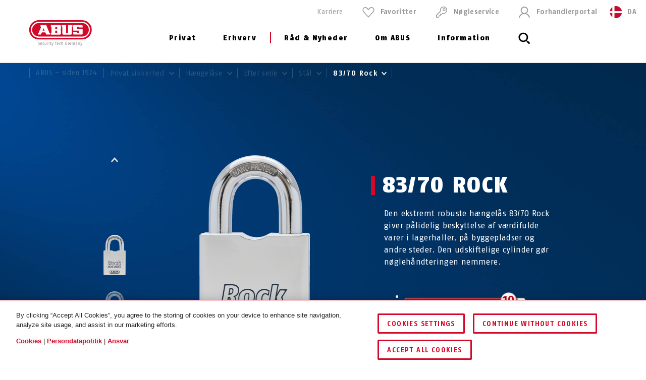

--- FILE ---
content_type: text/html; charset=UTF-8
request_url: https://www.abus.com/dk/Privat-sikkerhed/Haengelaase/Efter-serie/Staal/83-70-Rock
body_size: 33596
content:


    
<!DOCTYPE html>
<html lang="da-DK" itemscope itemtype="http://schema.org/WebPage">

<head>
    
        
                
    <!-- OneTrust Cookies Consent Notice start -->
    <script type="text/javascript" src="https://privacy.abus.com/cmp/consent/01916efb-aa92-7d32-ae84-a3bde65cced0/OtAutoBlock.js"></script>
            <script src="https://privacy.abus.com/cmp/scripttemplates/otSDKStub.js" type="text/javascript" charset="UTF-8" data-domain-script="01916efb-aa92-7d32-ae84-a3bde65cced0"></script>
        <script type="text/javascript">
        function OptanonWrapper() {
            if(typeof InwOptanonCallback !== 'undefined') InwOptanonCallback();
                        $("<p style='margin-top: 1em;'><a href='/dk/Legal/Cookies' class='link'>Cookies</a> |                            <a href='/dk/Legal/Persondatapolitik' class='link'>Persondatapolitik</a> |                            <a href='/dk/Legal/Ansvar' class='link'>Ansvar</a></p>").appendTo("#onetrust-policy-text");
                    }
    </script>


                    


<meta charset="utf-8">
<!--[if IE]><meta http-equiv='X-UA-Compatible' content='IE=edge,chrome=1'><![endif]-->
<meta name="viewport" content="width=device-width, initial-scale=1.0" />




    <meta name="author" content="ABUS"/>

<meta property="og:type" content="website" />
<meta name="twitter:card" content="summary" />
    <meta name="twitter:site" content="@ABUS"/>
    <meta name="twitter:creator" content="@ABUS"/>

    
                                                                                                                                <meta property="og:image" content="https://c1.abus.com/var/StorageStatic/assets-fb/fb-83_70_EPZ_wihtout_cylinder_conventional_front_00A9150_3.jpg" />
                        <meta name="twitter:image" content="https://c1.abus.com/var/StorageStatic/assets-fb/fb-83_70_EPZ_wihtout_cylinder_conventional_front_00A9150_3.jpg" />
                                                                                    
        
             <meta property="og:url" content="https://www.abus.com/dk/Privat-sikkerhed/Haengelaase/Efter-serie/Staal/83-70-Rock" />
    
    <meta name="revisit-after" content="15 days" />


<link rel="apple-touch-icon-precomposed" sizes="57x57" href="/bundles/abusdesign/favicon/apple-touch-icon-57x57.png" />
<link rel="apple-touch-icon-precomposed" sizes="114x114" href="/bundles/abusdesign/favicon/apple-touch-icon-114x114.png" />
<link rel="apple-touch-icon-precomposed" sizes="72x72" href="/bundles/abusdesign/favicon/apple-touch-icon-72x72.png" />
<link rel="apple-touch-icon-precomposed" sizes="144x144" href="/bundles/abusdesign/favicon/apple-touch-icon-144x144.png" />
<link rel="apple-touch-icon-precomposed" sizes="60x60" href="/bundles/abusdesign/favicon/apple-touch-icon-60x60.png" />
<link rel="apple-touch-icon-precomposed" sizes="120x120" href="/bundles/abusdesign/favicon/apple-touch-icon-120x120.png" />
<link rel="apple-touch-icon-precomposed" sizes="76x76" href="/bundles/abusdesign/favicon/apple-touch-icon-76x76.png" />
<link rel="apple-touch-icon-precomposed" sizes="152x152" href="/bundles/abusdesign/favicon/apple-touch-icon-152x152.png" />
<link rel="icon" type="image/png" href="/bundles/abusdesign/favicon/favicon-192x192.png" sizes="192x192" />
<link rel="icon" type="image/png" href="/bundles/abusdesign/favicon/favicon-96x96.png" sizes="96x96" />
<link rel="icon" type="image/png" href="/bundles/abusdesign/favicon/favicon-32x32.png" sizes="32x32" />
<link rel="icon" type="image/png" href="/bundles/abusdesign/favicon/favicon-16x16.png" sizes="16x16" />
<link rel="icon" type="image/png" href="/bundles/abusdesign/favicon/favicon-128.png" sizes="128x128" />
<meta name="msapplication-TileColor" content="#FFFFFF" />
<meta name="msapplication-TileImage" content="/bundles/abusdesign/favicon/mstile-144x144.png" />
<meta name="msapplication-square70x70logo" content="/bundles/abusdesign/favicon/mstile-70x70.png" />
<meta name="msapplication-square150x150logo" content="/bundles/abusdesign/favicon/mstile-150x150.png" />
<meta name="msapplication-wide310x150logo" content="/bundles/abusdesign/favicon/mstile-310x150.png" />
<meta name="msapplication-square310x310logo" content="/bundles/abusdesign/favicon/mstile-310x310.png" />
<script type="application/ld+json">{"@context":"https:\/\/schema.org","@type":"WebPage","name":"83\/70 Rock","isFamilyFriendly":"1","copyrightHolder":"ABUS","copyrightYear":"2018","image":"https:\/\/www.abus.com\/var\/de\/storage\/images\/3\/2\/4\/2\/112423-6-ger-DE\/Untitled%20%281%29.png"}</script>
<script type="application/ld+json">{"@context":"https:\/\/schema.org","@type":"Organization","name":"ABUS","url":"https:\/\/www.abus.com","email":"info@abus.de","telephone":"+49 (0) 2335 634-0","faxNumber":"+49 (0) 2335 634-300","logo":{"@type":"ImageObject","url":"https:\/\/www.abus.com\/var\/de\/storage\/images\/3\/2\/4\/2\/112423-6-ger-DE\/Untitled%20%281%29.png"},"sameAs":["https:\/\/www.facebook.com\/abusdklaaseogsikkerhed","http:\/\/www.linkedin.com\/company\/abus-nordic","https:\/\/www.instagram.com\/abus_nordic_cycling\/","https:\/\/www.youtube.com\/channel\/UCWvkrU04Kf0kcEai1xdMYjg"],"address":{"@type":"PostalAddress","streetAddress":"Altenhofer Weg 25","postalCode":"58300","addressLocality":"Wetter"}}</script>
<script type="application/ld+json">{"@context":"https:\/\/schema.org","@type":"WebSite","url":"https:\/\/www.abus.com\/dk","name":"","potentialAction":{"@type":"SearchAction","target":{"@type":"EntryPoint","urlTemplate":"https:\/\/www.abus.com\/dk\/find?text={search_term_string}"},"query-input":{"@type":"PropertyValueSpecification","valueRequired":"https:\/\/schema.org\/True","valueName":"search_term_string"}}}</script>


    
<link rel="stylesheet" type="text/css" href="/bundles/abusdesign/phase2-css/styles.css">

    <link rel="stylesheet" href="/assets/build/style-compiled-css.css">
    <link rel="stylesheet" href="/assets/build/core-design-css-base.css">

<script type="text/javascript" async src="/bundles/abusdesign/common-js/lazysizes.js">
</script>


<link rel="preconnect" href="https://dev.visualwebsiteoptimizer.com" />
<script type='text/javascript' id='vwoCode'>
    window._vwo_code || (function() {
        var account_id=975447,
            version=2.1,
            settings_tolerance=2000,
            hide_element='body',
            hide_element_style = 'opacity:0 !important;filter:alpha(opacity=0) !important;background:none !important;transition:none !important;',
            f=false,w=window,d=document,v=d.querySelector('#vwoCode'),cK='_vwo_'+account_id+'_settings',cc={};try{var c=JSON.parse(localStorage.getItem('_vwo_'+account_id+'_config'));cc=c&&typeof c==='object'?c:{}}catch(e){}var stT=cc.stT==='session'?w.sessionStorage:w.localStorage;code={nonce:v&&v.nonce,use_existing_jquery:function(){return typeof use_existing_jquery!=='undefined'?use_existing_jquery:undefined},library_tolerance:function(){return typeof library_tolerance!=='undefined'?library_tolerance:undefined},settings_tolerance:function(){return cc.sT||settings_tolerance},hide_element_style:function(){return'{'+(cc.hES||hide_element_style)+'}'},hide_element:function(){if(performance.getEntriesByName('first-contentful-paint')[0]){return''}return typeof cc.hE==='string'?cc.hE:hide_element},getVersion:function(){return version},finish:function(e){if(!f){f=true;var t=d.getElementById('_vis_opt_path_hides');if(t)t.parentNode.removeChild(t);if(e)(new Image).src='https://dev.visualwebsiteoptimizer.com/ee.gif?a='+account_id+e}},finished:function(){return f},addScript:function(e){var t=d.createElement('script');t.type='text/javascript';if(e.src){t.src=e.src}else{t.text=e.text}v&&t.setAttribute('nonce',v.nonce);d.getElementsByTagName('head')[0].appendChild(t)},load:function(e,t){var n=this.getSettings(),i=d.createElement('script'),r=this;t=t||{};if(n){i.textContent=n;d.getElementsByTagName('head')[0].appendChild(i);if(!w.VWO||VWO.caE){stT.removeItem(cK);r.load(e)}}else{var o=new XMLHttpRequest;o.open('GET',e,true);o.withCredentials=!t.dSC;o.responseType=t.responseType||'text';o.onload=function(){if(t.onloadCb){return t.onloadCb(o,e)}if(o.status===200||o.status===304){_vwo_code.addScript({text:o.responseText})}else{_vwo_code.finish('&e=loading_failure:'+e)}};o.onerror=function(){if(t.onerrorCb){return t.onerrorCb(e)}_vwo_code.finish('&e=loading_failure:'+e)};o.send()}},getSettings:function(){try{var e=stT.getItem(cK);if(!e){return}e=JSON.parse(e);if(Date.now()>e.e){stT.removeItem(cK);return}return e.s}catch(e){return}},init:function(){if(d.URL.indexOf('__vwo_disable__')>-1)return;var e=this.settings_tolerance();w._vwo_settings_timer=setTimeout(function(){_vwo_code.finish();stT.removeItem(cK)},e);var t;if(this.hide_element()!=='body'){t=d.createElement('style');var n=this.hide_element(),i=n?n+this.hide_element_style():'',r=d.getElementsByTagName('head')[0];t.setAttribute('id','_vis_opt_path_hides');v&&t.setAttribute('nonce',v.nonce);t.setAttribute('type','text/css');if(t.styleSheet)t.styleSheet.cssText=i;else t.appendChild(d.createTextNode(i));r.appendChild(t)}else{t=d.getElementsByTagName('head')[0];var i=d.createElement('div');i.style.cssText='z-index: 2147483647 !important;position: fixed !important;left: 0 !important;top: 0 !important;width: 100% !important;height: 100% !important;background: white !important;display: block !important;';i.setAttribute('id','_vis_opt_path_hides');i.classList.add('_vis_hide_layer');t.parentNode.insertBefore(i,t.nextSibling)}var o=window._vis_opt_url||d.URL,s='https://dev.visualwebsiteoptimizer.com/j.php?a='+account_id+'&u='+encodeURIComponent(o)+'&vn='+version;if(w.location.search.indexOf('_vwo_xhr')!==-1){this.addScript({src:s})}else{this.load(s+'&x=true')}}};w._vwo_code=code;code.init();})();
</script>

<script type="text/plain" class="optanon-category-C0003" async src="https://cdn.eye-able.com/configs/www.abus.com.js"></script>
<script type="text/plain" class="optanon-category-C0003" async src="https://cdn.eye-able.com/public/js/eyeAble.js"></script>

                    <link rel="canonical" href="https://www.abus.com/dk/Privat-sikkerhed/Haengelaase/Efter-serie/Staal/83-70-Rock" />
    

    
    
    
                
                    <title itemprop="name">Hængelås I 83/70 Rock I til lagerbygninger osv. | ABUS</title>
            <meta property="og:title" content="Hængelås I 83/70 Rock I til lagerbygninger osv. | ABUS" />
            <meta name="twitter:title" content="Hængelås I 83/70 Rock I til lagerbygninger osv. | ABUS" />
        

                    <meta name="description" content="Hængelås 83/70 Rock fra ABUS ✓ Velegnet til erhverv og industri ✓ Udskiftelig cylinder → Læs mere" />
            <meta property="og:description" content="Hængelås 83/70 Rock fra ABUS ✓ Velegnet til erhverv og industri ✓ Udskiftelig cylinder → Læs mere" />
            <meta name="twitter:description" content="Hængelås 83/70 Rock fra ABUS ✓ Velegnet til erhverv og industri ✓ Udskiftelig cylinder → Læs mere" />
        
                    <meta name="keywords" content="ABUS, hængelås, 83/70 Rock, høj beskyttelse, sikring, sikkerhed, sikring af, lager, anhænger, container, garage, stållås, udskiftelig cylinder, NANO PROTECT, hærdet stål, boresikring, beskyttelse mod træk" />
        
        <meta name="robots" content="index, follow" />

    

            <link rel="alternate"  href="https://www.abus.com/de/Privat/Vorhangschloesser/Nach-Serie/Stahl/83-70-Rock" hreflang="de-DE" />
<link rel="alternate"  href="https://www.abus.com/uk/Consumer/Padlocks/By-series/Steel/83-70-Rock" hreflang="en-GB" />
<link rel="alternate"  href="https://www.abus.com/int/Consumer/Padlocks/By-series/Steel/83-70-Rock" hreflang="x-default" />
<link rel="alternate"  href="https://www.abus.com/usa/Products/Padlocks/By-series/Steel/83-70-Rock" hreflang="en-US" />
<link rel="alternate"  href="https://www.abus.com/ca_en/Products/Padlocks/By-series/Steel/83-70-Rock" hreflang="en-CA" />
<link rel="alternate"  href="https://www.abus.com/at/Privat/Vorhangschloesser/Nach-Serie/Stahl/83-70-Rock" hreflang="de-AT" />
<link rel="alternate"  href="https://www.abus.com/nl/Assortiment/Hangsloten/Per-serie/Staal/83-70-Rock2" hreflang="nl-NL" />
<link rel="alternate"  href="https://www.abus.com/pl/Dla-Ciebie/Klodki/Wedlug-modelu/Stalowe/83-70-Rock2" hreflang="pl-PL" />
<link rel="alternate"  href="https://www.abus.com/it/Panoramica/Lucchetti/serie/Steel/83-70-Rock2" hreflang="it-IT" />
<link rel="alternate"  href="https://www.abus.com/be_nl/Assortiment/Hangsloten/Per-serie/Staal/83-70-Rock2" hreflang="nl-BE" />
<link rel="alternate"  href="https://www.abus.com/ch_de/Privat/Vorhangschloesser/Nach-Serie/Stahl/83-70-Rock" hreflang="de-CH" />
<link rel="alternate"  href="https://www.abus.com/be_fr/Particuliers/Cadenas/Par-serie/Acier/83-70-Rock2" hreflang="fr-BE" />
<link rel="alternate"  href="https://www.abus.com/es/Consumidores/Candados/Por-serie/Acero/83-70-Rock2" hreflang="es-ES" />
<link rel="alternate"  href="https://www.abus.com/se/Konsument/Haenglaas/Efter-serie/Haenglaas-av-staal/83-70-Rock2" hreflang="sv-SE" />
<link rel="alternate"  href="https://www.abus.com/ch_fr/Particuliers/Cadenas/Par-serie/Acier/83-70-Rock2" hreflang="fr-CH" />
<link rel="alternate"  href="https://www.abus.com/ca_fr/Prive/Cadenas/Par-serie/Acier/83-70-Rock2" hreflang="fr-CA" />
<link rel="alternate"  href="https://www.abus.com/hu/Egyeni-megoldasok/Lakatok/Lakatcsaladok-szerint/Acel/83-70-Rock2" hreflang="hu-HU" />
<link rel="alternate"  href="https://www.abus.com/dk/Privat-sikkerhed/Haengelaase/Efter-serie/Staal/83-70-Rock" hreflang="da-DK" />
<link rel="alternate"  href="https://www.abus.com/no/Privat/Hengelaaser/Etter-serie/Staal/83-70-Rock" hreflang="no-NO" />

    

<script>(window.BOOMR_mq=window.BOOMR_mq||[]).push(["addVar",{"rua.upush":"false","rua.cpush":"true","rua.upre":"false","rua.cpre":"true","rua.uprl":"false","rua.cprl":"false","rua.cprf":"false","rua.trans":"SJ-c74fe567-44fc-4ced-b445-2e1dc0f06a40","rua.cook":"false","rua.ims":"false","rua.ufprl":"false","rua.cfprl":"false","rua.isuxp":"false","rua.texp":"norulematch","rua.ceh":"false","rua.ueh":"false","rua.ieh.st":"0"}]);</script>
                              <script>!function(e){var n="https://s.go-mpulse.net/boomerang/";if("False"=="True")e.BOOMR_config=e.BOOMR_config||{},e.BOOMR_config.PageParams=e.BOOMR_config.PageParams||{},e.BOOMR_config.PageParams.pci=!0,n="https://s2.go-mpulse.net/boomerang/";if(window.BOOMR_API_key="7CFEJ-RGWLB-WBFQR-2FWAP-HUJBQ",function(){function e(){if(!o){var e=document.createElement("script");e.id="boomr-scr-as",e.src=window.BOOMR.url,e.async=!0,i.parentNode.appendChild(e),o=!0}}function t(e){o=!0;var n,t,a,r,d=document,O=window;if(window.BOOMR.snippetMethod=e?"if":"i",t=function(e,n){var t=d.createElement("script");t.id=n||"boomr-if-as",t.src=window.BOOMR.url,BOOMR_lstart=(new Date).getTime(),e=e||d.body,e.appendChild(t)},!window.addEventListener&&window.attachEvent&&navigator.userAgent.match(/MSIE [67]\./))return window.BOOMR.snippetMethod="s",void t(i.parentNode,"boomr-async");a=document.createElement("IFRAME"),a.src="about:blank",a.title="",a.role="presentation",a.loading="eager",r=(a.frameElement||a).style,r.width=0,r.height=0,r.border=0,r.display="none",i.parentNode.appendChild(a);try{O=a.contentWindow,d=O.document.open()}catch(_){n=document.domain,a.src="javascript:var d=document.open();d.domain='"+n+"';void(0);",O=a.contentWindow,d=O.document.open()}if(n)d._boomrl=function(){this.domain=n,t()},d.write("<bo"+"dy onload='document._boomrl();'>");else if(O._boomrl=function(){t()},O.addEventListener)O.addEventListener("load",O._boomrl,!1);else if(O.attachEvent)O.attachEvent("onload",O._boomrl);d.close()}function a(e){window.BOOMR_onload=e&&e.timeStamp||(new Date).getTime()}if(!window.BOOMR||!window.BOOMR.version&&!window.BOOMR.snippetExecuted){window.BOOMR=window.BOOMR||{},window.BOOMR.snippetStart=(new Date).getTime(),window.BOOMR.snippetExecuted=!0,window.BOOMR.snippetVersion=12,window.BOOMR.url=n+"7CFEJ-RGWLB-WBFQR-2FWAP-HUJBQ";var i=document.currentScript||document.getElementsByTagName("script")[0],o=!1,r=document.createElement("link");if(r.relList&&"function"==typeof r.relList.supports&&r.relList.supports("preload")&&"as"in r)window.BOOMR.snippetMethod="p",r.href=window.BOOMR.url,r.rel="preload",r.as="script",r.addEventListener("load",e),r.addEventListener("error",function(){t(!0)}),setTimeout(function(){if(!o)t(!0)},3e3),BOOMR_lstart=(new Date).getTime(),i.parentNode.appendChild(r);else t(!1);if(window.addEventListener)window.addEventListener("load",a,!1);else if(window.attachEvent)window.attachEvent("onload",a)}}(),"".length>0)if(e&&"performance"in e&&e.performance&&"function"==typeof e.performance.setResourceTimingBufferSize)e.performance.setResourceTimingBufferSize();!function(){if(BOOMR=e.BOOMR||{},BOOMR.plugins=BOOMR.plugins||{},!BOOMR.plugins.AK){var n="true"=="true"?1:0,t="",a="aogr2tqxeelfo2lqa7da-f-2545ccc8d-clientnsv4-s.akamaihd.net",i="false"=="true"?2:1,o={"ak.v":"39","ak.cp":"1664048","ak.ai":parseInt("1007416",10),"ak.ol":"0","ak.cr":8,"ak.ipv":4,"ak.proto":"h2","ak.rid":"1a982f67","ak.r":43855,"ak.a2":n,"ak.m":"dscr","ak.n":"ff","ak.bpcip":"3.141.29.0","ak.cport":52854,"ak.gh":"23.33.23.200","ak.quicv":"","ak.tlsv":"tls1.3","ak.0rtt":"","ak.0rtt.ed":"","ak.csrc":"-","ak.acc":"","ak.t":"1768949702","ak.ak":"hOBiQwZUYzCg5VSAfCLimQ==ZOt/GmTn77p1KriQgJvs41t2F8dHqPZrLFWCNZt9h9Oiu5rRoqBfZaRBJ8j+dz4tsVX5ZzVF9A3j+xBw6own4ydFbvtU4E1n/i/vgrC7Gv+gwN/Ub5jqjqa6ttIehoX24S5EsYNdjZwGFqVRtzpABUYIy6MftwEUGtKnpEfrknrsoEzW8kK/2D+KdlZpDcyqseyx6JbJUTVZmQSico7mC3A4xeaaAvYrrtjKlfRhQaXlbfSlQX/rwQYuqslgiOIJ5SjnM3O4gbpgalC7/bM8756dRNUn0xL0BMYUZoKmt5ONA1UuKIhG38JXAMn1qwL66zuUOd0R1RhDVnNJxgXiBjg4ycCNaJfFkzizx147F5hcNaifbUpvgV8N6noC46jNoIGgwb2Cpn4542yNaR9YgME6jGTusieZ5Z8gdjlLGjE=","ak.pv":"101","ak.dpoabenc":"","ak.tf":i};if(""!==t)o["ak.ruds"]=t;var r={i:!1,av:function(n){var t="http.initiator";if(n&&(!n[t]||"spa_hard"===n[t]))o["ak.feo"]=void 0!==e.aFeoApplied?1:0,BOOMR.addVar(o)},rv:function(){var e=["ak.bpcip","ak.cport","ak.cr","ak.csrc","ak.gh","ak.ipv","ak.m","ak.n","ak.ol","ak.proto","ak.quicv","ak.tlsv","ak.0rtt","ak.0rtt.ed","ak.r","ak.acc","ak.t","ak.tf"];BOOMR.removeVar(e)}};BOOMR.plugins.AK={akVars:o,akDNSPreFetchDomain:a,init:function(){if(!r.i){var e=BOOMR.subscribe;e("before_beacon",r.av,null,null),e("onbeacon",r.rv,null,null),r.i=!0}return this},is_complete:function(){return!0}}}}()}(window);</script></head>

    

<body class="" data-content-id="367369" data-location-path="/1/196836/196838/196841/260730/260736/263278/263287/775815/" data-location-preselection="18188" data-location-frontpage="false" data-siteaccess="dk">

<script type="text/javascript" data-ot-ignore src="/bundles/abusdesign/common-js/languagemap.js"></script>

<script type="text/javascript" data-ot-ignore src="/bundles/abusdesign/common-js/piwik.js"></script>


            
            
        
        
            

    
    <div class="wrapper">

            
        <main>
            
        
    
    
                                                
                                                                                                                                                                                                                                                                                                                                                                                                                                                                                                                                                                                                                                                                                                                                                                    
                                                                                                                                                                                                                                                                                                                                                                                                                                                                                                                                                                                                                                                                                                                                                                                                                                                                                                            
                                                                                                                                                
    <header class="top-bar top-bar--transparent ">
            


        
<!-- top bar with search and navigation -->
<div class="top-bar__inner">
    <!-- main abus logo -->
    <a href="/dk" class="top-bar__logo">
        <img src="/bundles/abusdesign/images/logo/abus-logo-pos.svg" alt="ABUS Security Tech Germany" class="top-bar__logo--positive">
    </a>
    <!-- /main abus logo -->
    <!-- mobile search element -->
    <div class="top-bar__search-mobile">
        <section class="search-field">
            <form action="/dk/find" method="GET" class="search-field__form" autocomplete="off">
            <input type="search" id="main_search" name="search" class="search-field__input"
                   placeholder="Hvad søger du?" data-suggest-url="/dk/suggest">
                <label for="main_search" class="search-field__label">
                            <span class="search-field__icon">
                                <svg aria-hidden="true">
                                    <use xlink:href="#icon_navigation_lens"></use>
                                </svg>
                            </span>
                <span class="search-field__label__text">Søg...</span>
                </label>
            <button type="reset" class="search-field__abort" aria-label="Afbryd">
                    <svg class="search-field__abort__icon">
                        <use xlink:href="#icon_navigation_close"></use>
                    </svg>
                </button>
                <div class="search-field__results">
                    <div class="search-field__results__inner">
                        <div class="search-field__results__indicator"></div>
                        <div class="search-field__results__content">
                        </div>
                    <button type="submit" class="search-field__submit link">Vis alle resultater
                            <svg class="link__icon">
                                <use xlink:href="#icon_control_arrow_right"></use>
                            </svg>
                        </button>
                    </div>
                </div>
            </form>
        </section>
    </div>
    <!-- /mobile search element -->
    <!-- mobile burger button -->
    <div class="top-bar__button-wrapper">
        <button type="button" class="top-bar__menu-toggle" id="menu-toggle" aria-controls="main-menu" aria-expanded="false" aria-label="Menü öffnen/schließen">
            <svg class="icon icon--open">
                <use xlink:href="#icon_navigation_menu"></use>
            </svg>
            <svg class="icon icon--close">
                <use xlink:href="#icon_navigation_close"></use>
            </svg>
        </button>
    </div>
    <!-- /mobile burger button -->
    <nav class="top-bar__main nav-main" id="main-menu" aria-labelledby="menu-toggle">
    <div class="top-bar__nav-header">
        <button class="top-bar__back">Tilbage</button>
    </div>
    <ul class="menu menu--horizontal menu--first-lvl">
                                
                                            
                                                
                
                
                <li >
                                            <button class="nav-main__item" type="button" id="nav-308122" aria-controls="sub-308122" aria-expanded="false">
                                                Privat
                            <svg class="icon icon_control_arrow_right">
                                <use xlink:href="#icon_control_arrow_right"></use>
                            </svg>
                                            </button>
                                            <div class="nav-main__sub sub" id="sub-308122" aria-labelledby="nav-308122">
        <div class="row sub__container">
            <div class="column sub__menu">
                <ul class="menu menu--second-lvl">
                                                                    
                                                                        
                                                
                        <li >
                                                            <button type="button" class="sub__item" id="sub-nav-308123" aria-controls="content-308123" aria-expanded="false" data-link-url="/dk/Content-Extensions/ABUS-System/Menu/DK/Privat/Cykelhjelme">
                            
                                Cykelhjelme
                                <svg class="icon icon_control_arrow_right">
                                    <use xlink:href="#icon_control_arrow_right"></use>
                                </svg>
                                                            </button>
                                                    </li>
                                                                    
                                                                        
                                                
                        <li >
                                                            <button type="button" class="sub__item" id="sub-nav-309162" aria-controls="content-309162" aria-expanded="false" data-link-url="/dk/Content-Extensions/ABUS-System/Menu/DK/Privat/Cykellaase">
                            
                                Cykellåse
                                <svg class="icon icon_control_arrow_right">
                                    <use xlink:href="#icon_control_arrow_right"></use>
                                </svg>
                                                            </button>
                                                    </li>
                                                                    
                                                                        
                                                
                        <li >
                                                            <button type="button" class="sub__item" id="sub-nav-309163" aria-controls="content-309163" aria-expanded="false" data-link-url="/dk/Content-Extensions/ABUS-System/Menu/DK/Privat/Motorcykellaas">
                            
                                Motorcykellås
                                <svg class="icon icon_control_arrow_right">
                                    <use xlink:href="#icon_control_arrow_right"></use>
                                </svg>
                                                            </button>
                                                    </li>
                                                                    
                                                                        
                                                
                        <li >
                                                            <button type="button" class="sub__item" id="sub-nav-309164" aria-controls="content-309164" aria-expanded="false" data-link-url="/dk/Content-Extensions/ABUS-System/Menu/DK/Privat/Haengelaase">
                            
                                Hængelåse
                                <svg class="icon icon_control_arrow_right">
                                    <use xlink:href="#icon_control_arrow_right"></use>
                                </svg>
                                                            </button>
                                                    </li>
                                                                    
                                                                        
                                                
                        <li >
                                                            <button type="button" class="sub__item" id="sub-nav-309175" aria-controls="content-309175" aria-expanded="false" data-link-url="/dk/Content-Extensions/ABUS-System/Menu/DK/Privat/Noegleboks-KeyGarage">
                            
                                Nøgleboks - KeyGarage™
                                <svg class="icon icon_control_arrow_right">
                                    <use xlink:href="#icon_control_arrow_right"></use>
                                </svg>
                                                            </button>
                                                    </li>
                                                                    
                                                                        
                                                
                        <li >
                                                            <button type="button" class="sub__item" id="sub-nav-309166" aria-controls="content-309166" aria-expanded="false" data-link-url="/dk/Content-Extensions/ABUS-System/Menu/DK/Privat/Doersikring">
                            
                                Dørsikring
                                <svg class="icon icon_control_arrow_right">
                                    <use xlink:href="#icon_control_arrow_right"></use>
                                </svg>
                                                            </button>
                                                    </li>
                                                                    
                                                                        
                                                
                        <li >
                                                            <button type="button" class="sub__item" id="sub-nav-309165" aria-controls="content-309165" aria-expanded="false" data-link-url="/dk/Content-Extensions/ABUS-System/Menu/DK/Privat/Vinduessikring">
                            
                                Vinduessikring
                                <svg class="icon icon_control_arrow_right">
                                    <use xlink:href="#icon_control_arrow_right"></use>
                                </svg>
                                                            </button>
                                                    </li>
                                                                    
                                                                        
                                                
                        <li >
                                                            <button type="button" class="sub__item" id="sub-nav-309171" aria-controls="content-309171" aria-expanded="false" data-link-url="/dk/Content-Extensions/ABUS-System/Menu/DK/Privat/Alarmsystemer">
                            
                                Alarmsystemer
                                <svg class="icon icon_control_arrow_right">
                                    <use xlink:href="#icon_control_arrow_right"></use>
                                </svg>
                                                            </button>
                                                    </li>
                                                                    
                                                                        
                                                
                        <li >
                                                            <button type="button" class="sub__item" id="sub-nav-309172" aria-controls="content-309172" aria-expanded="false" data-link-url="/dk/Content-Extensions/ABUS-System/Menu/DK/Privat/Videoovervaagning">
                            
                                Videoovervågning
                                <svg class="icon icon_control_arrow_right">
                                    <use xlink:href="#icon_control_arrow_right"></use>
                                </svg>
                                                            </button>
                                                    </li>
                                                                    
                                                                        
                                                
                        <li >
                                                            <button type="button" class="sub__item" id="sub-nav-309174" aria-controls="content-309174" aria-expanded="false" data-link-url="/dk/Content-Extensions/ABUS-System/Menu/DK/Privat/Boernesikring">
                            
                                Børnesikring
                                <svg class="icon icon_control_arrow_right">
                                    <use xlink:href="#icon_control_arrow_right"></use>
                                </svg>
                                                            </button>
                                                    </li>
                                                                    
                                                                        
                                                
                        <li >
                                                            <button type="button" class="sub__item" id="sub-nav-309177" aria-controls="content-309177" aria-expanded="false" data-link-url="/dk/Content-Extensions/ABUS-System/Menu/DK/Privat/Specialsikring-Outdoor">
                            
                                Specialsikring – Outdoor
                                <svg class="icon icon_control_arrow_right">
                                    <use xlink:href="#icon_control_arrow_right"></use>
                                </svg>
                                                            </button>
                                                    </li>
                                                                    
                                                                        
                                                
                        <li >
                                                            <button type="button" class="sub__item" id="sub-nav-309176" aria-controls="content-309176" aria-expanded="false" data-link-url="/dk/Content-Extensions/ABUS-System/Menu/DK/Privat/Personlig-OEvrig-Sikring">
                            
                                Personlig/Øvrig Sikring
                                <svg class="icon icon_control_arrow_right">
                                    <use xlink:href="#icon_control_arrow_right"></use>
                                </svg>
                                                            </button>
                                                    </li>
                                    </ul>
            </div>
            <div class="column sub__content">
                                    <div class="sub__content-item open" id="content-308123" aria-labelledby="sub-nav-308123">
                                                            <div class="ezlandingpage-field">                <div class="landing-page__zones">
    <div class="landing-page__zone landing-page__zone--90925319" data-ez-zone-id="90925319">
                    
                            <div class="landing-page__block" data-ez-block-id="31596722">
                    

    <p class="nav-headline hyphenate">Cykelhjelme</p>


    <div class="button-group">
                    <a href="/dk/Privat-sikkerhed/Cykelhjelme" class="button">
                     Cykelhjelme - et overblik</a>
                            <a href="/dk/Privat-sikkerhed/Cykelsikkerhed" class="button">
                Cykelsikkerhed - et overblik</a>
            </div>

    <div class="sub__ptb-teaser sub__ptb-teaser--medium">
        
        
                                    
            <div class="sub__ptb-teaser__col">
                                                                    <a class="sub-product-teaser sub-product-teaser" href="/dk/Privat-sikkerhed/Cykelhjelme/Nyheder">
                    <div class="sub-product-teaser__content">
                                                    <p class="sub-product-teaser__headline">
                                    Nyheder
                            </p>
                        
                        
                        <span class="link link--icon-only link--black">
                            <svg class="link__icon">
                                <use xlink:href="#icon_control_arrow_right"></use>
                            </svg>
                        </span>
                    </div>
                                            <picture class="sub-product-teaser__image">
                                                            <img src="/var/de/storage/images/_aliases/abus_640x/5/6/9/6/21116965-1-ger-DE/c2f32e22f3cd-TEASER__Neuheiten-Helme-2025.webp" width="640" height="364"
                                     alt=""
                                     loading="lazy">
                                                    </picture>
                                    </a>
            </div>
        
        
                                    
            <div class="sub__ptb-teaser__col">
                                                                    <a class="sub-product-teaser sub-product-teaser" href="/dk/Privat-sikkerhed/Cykelhjelme/Road">
                    <div class="sub-product-teaser__content">
                                                    <p class="sub-product-teaser__headline">
                                    Road
                            </p>
                        
                        
                        <span class="link link--icon-only link--black">
                            <svg class="link__icon">
                                <use xlink:href="#icon_control_arrow_right"></use>
                            </svg>
                        </span>
                    </div>
                                            <picture class="sub-product-teaser__image">
                                                            <img src="/var/de/storage/images/_aliases/abus_640x/2/9/9/3/1093992-16-ger-DE/20200819_ABUS_Stormchaser_GRAVEL_opalgreen_00170_SK.webp" width="640" height="364"
                                     alt="StormChaser ©ABUS"
                                     loading="lazy">
                                                    </picture>
                                    </a>
            </div>
        
        
                                    
            <div class="sub__ptb-teaser__col">
                                                                    <a class="sub-product-teaser sub-product-teaser" href="/dk/Privat-sikkerhed/Cykelhjelme/MTB">
                    <div class="sub-product-teaser__content">
                                                    <p class="sub-product-teaser__headline">
                                    MTB
                            </p>
                        
                        
                        <span class="link link--icon-only link--black">
                            <svg class="link__icon">
                                <use xlink:href="#icon_control_arrow_right"></use>
                            </svg>
                        </span>
                    </div>
                                            <picture class="sub-product-teaser__image">
                                                            <img src="/var/de/storage/images/_aliases/abus_640x/0/3/8/1/10251830-1-ger-DE/Teaser-MTB-MODROP-DAY-02-3147.webp" width="640" height="364"
                                     alt="©ABUS / MoDrop"
                                     loading="lazy">
                                                    </picture>
                                    </a>
            </div>
        
        
                                    
            <div class="sub__ptb-teaser__col">
                                                                    <a class="sub-product-teaser sub-product-teaser" href="/dk/Privat-sikkerhed/Cykelhjelme/Urban">
                    <div class="sub-product-teaser__content">
                                                    <p class="sub-product-teaser__headline">
                                    Urban
                            </p>
                        
                        
                        <span class="link link--icon-only link--black">
                            <svg class="link__icon">
                                <use xlink:href="#icon_control_arrow_right"></use>
                            </svg>
                        </span>
                    </div>
                                            <picture class="sub-product-teaser__image">
                                                            <img src="/var/de/storage/images/_aliases/abus_640x/2/3/7/8/8938732-18-dan-DK/f257742289cd-TEASER_Hyban-2.0_965x549.webp" width="640" height="364"
                                     alt="Hyban 2.0 Urban hjelm © ABUS"
                                     loading="lazy">
                                                    </picture>
                                    </a>
            </div>
        
        
                                    
            <div class="sub__ptb-teaser__col">
                                                                    <a class="sub-product-teaser sub-product-teaser" href="/dk/Privat-sikkerhed/Cykelhjelme/Boern">
                    <div class="sub-product-teaser__content">
                                                    <p class="sub-product-teaser__headline">
                                    Børn
                            </p>
                        
                        
                        <span class="link link--icon-only link--black">
                            <svg class="link__icon">
                                <use xlink:href="#icon_control_arrow_right"></use>
                            </svg>
                        </span>
                    </div>
                                            <picture class="sub-product-teaser__image">
                                                            <img src="/var/de/storage/images/_aliases/abus_640x/6/4/7/8/8938746-19-dan-DK/e6378664eaac-TEASER_Smiley_LED_965x549.webp" width="640" height="364"
                                     alt="Smiley 3.0 ACE LED © ABUS"
                                     loading="lazy">
                                                    </picture>
                                    </a>
            </div>
        
        
                                    
            <div class="sub__ptb-teaser__col">
                                                                    <a class="sub-product-teaser sub-product-teaser" href="/dk/Privat-sikkerhed/Cykelhjelme/Hjelmtilbehoer">
                    <div class="sub-product-teaser__content">
                                                    <p class="sub-product-teaser__headline">
                                    Hjelmtilbehør
                            </p>
                        
                        
                        <span class="link link--icon-only link--black">
                            <svg class="link__icon">
                                <use xlink:href="#icon_control_arrow_right"></use>
                            </svg>
                        </span>
                    </div>
                                            <picture class="sub-product-teaser__image">
                                                            <img src="/var/de/storage/images/_aliases/abus_640x/8/3/1/1/711138-11-ger-DE/Helmzubeh%C3%B6r.webp" width="640" height="364"
                                     alt="Scraper 3.0 Winterkit"
                                     loading="lazy">
                                                    </picture>
                                    </a>
            </div>
            </div>

                </div>
                        </div>
</div>
    </div>
    
                                            </div>
                                    <div class="sub__content-item" id="content-309162" aria-labelledby="sub-nav-309162">
                                                            <div class="ezlandingpage-field">                <div class="landing-page__zones">
    <div class="landing-page__zone landing-page__zone--90925321" data-ez-zone-id="90925321">
                    
                            <div class="landing-page__block" data-ez-block-id="31596724">
                    

    <p class="nav-headline hyphenate">Cykellåse</p>


    <div class="button-group">
                    <a href="/dk/Privat-sikkerhed/Cykellaase" class="button">
                     Cykellåse - et overblik</a>
                    </div>

    <div class="sub__ptb-teaser sub__ptb-teaser--medium">
        
        
                                    
            <div class="sub__ptb-teaser__col">
                                                                    <a class="sub-product-teaser sub-product-teaser" href="/dk/Privat-sikkerhed/Cykellaase/Nyheder">
                    <div class="sub-product-teaser__content">
                                                    <p class="sub-product-teaser__headline">
                                    Nyheder
                            </p>
                        
                        
                        <span class="link link--icon-only link--black">
                            <svg class="link__icon">
                                <use xlink:href="#icon_control_arrow_right"></use>
                            </svg>
                        </span>
                    </div>
                                            <picture class="sub-product-teaser__image">
                                                            <img src="/var/de/storage/images/_aliases/abus_640x/2/2/0/7/21117022-1-ger-DE/d7d5dfd70d81-TEASER__Neuheiten-Schloesser-2025.webp" width="640" height="364"
                                     alt=""
                                     loading="lazy">
                                                    </picture>
                                    </a>
            </div>
        
        
                                    
            <div class="sub__ptb-teaser__col">
                                                                    <a class="sub-product-teaser sub-product-teaser" href="/dk/Privat-sikkerhed/Cykellaase/Boejlelaase">
                    <div class="sub-product-teaser__content">
                                                    <p class="sub-product-teaser__headline">
                                    Bøjlelåse
                            </p>
                        
                        
                        <span class="link link--icon-only link--black">
                            <svg class="link__icon">
                                <use xlink:href="#icon_control_arrow_right"></use>
                            </svg>
                        </span>
                    </div>
                                            <picture class="sub-product-teaser__image">
                                                            <img src="/var/de/storage/images/_aliases/abus_640x/1/1/2/4/1094211-16-ger-DE/B%C3%BCgelschl%C3%B6sser.webp" width="640" height="364"
                                     alt="Bøjlelåse fra ABUS © ABUS"
                                     loading="lazy">
                                                    </picture>
                                    </a>
            </div>
        
        
                                    
            <div class="sub__ptb-teaser__col">
                                                                    <a class="sub-product-teaser sub-product-teaser" href="/dk/Privat-sikkerhed/Cykellaase/Foldelaase">
                    <div class="sub-product-teaser__content">
                                                    <p class="sub-product-teaser__headline">
                                    Foldelåse
                            </p>
                        
                        
                        <span class="link link--icon-only link--black">
                            <svg class="link__icon">
                                <use xlink:href="#icon_control_arrow_right"></use>
                            </svg>
                        </span>
                    </div>
                                            <picture class="sub-product-teaser__image">
                                                            <img src="/var/de/storage/images/_aliases/abus_640x/6/7/5/9/1229576-19-ger-DE/Header-Faltschl%C3%B6sser-.webp" width="640" height="390"
                                     alt="BORDO Alarm foldelås © ABUS"
                                     loading="lazy">
                                                    </picture>
                                    </a>
            </div>
        
        
                                    
            <div class="sub__ptb-teaser__col">
                                                                    <a class="sub-product-teaser sub-product-teaser" href="/dk/Privat-sikkerhed/Cykellaase/Kaedelaase">
                    <div class="sub-product-teaser__content">
                                                    <p class="sub-product-teaser__headline">
                                    Kædelåse
                            </p>
                        
                        
                        <span class="link link--icon-only link--black">
                            <svg class="link__icon">
                                <use xlink:href="#icon_control_arrow_right"></use>
                            </svg>
                        </span>
                    </div>
                                            <picture class="sub-product-teaser__image">
                                                            <img src="/var/de/storage/images/_aliases/abus_640x/7/4/2/4/1094247-11-ger-DE/Kettenschl%C3%B6sser.webp" width="640" height="364"
                                     alt="IVY Chain 9100"
                                     loading="lazy">
                                                    </picture>
                                    </a>
            </div>
        
        
                                    
            <div class="sub__ptb-teaser__col">
                                                                    <a class="sub-product-teaser sub-product-teaser" href="/dk/Privat-sikkerhed/Cykellaase/Steel-O-Flex">
                    <div class="sub-product-teaser__content">
                                                    <p class="sub-product-teaser__headline">
                                    Steel-O-Flex™
                            </p>
                        
                        
                        <span class="link link--icon-only link--black">
                            <svg class="link__icon">
                                <use xlink:href="#icon_control_arrow_right"></use>
                            </svg>
                        </span>
                    </div>
                                            <picture class="sub-product-teaser__image">
                                                            <img src="/var/de/storage/images/_aliases/abus_640x/9/8/2/4/1094289-22-ger-DE/Steel-O-Flex-fahrrad.webp" width="640" height="364"
                                     alt="Microflex 6615K"
                                     loading="lazy">
                                                    </picture>
                                    </a>
            </div>
        
        
                                    
            <div class="sub__ptb-teaser__col">
                                                                    <a class="sub-product-teaser sub-product-teaser" href="/dk/Privat-sikkerhed/Cykellaase/Kabellaase">
                    <div class="sub-product-teaser__content">
                                                    <p class="sub-product-teaser__headline">
                                    Kabellåse
                            </p>
                        
                        
                        <span class="link link--icon-only link--black">
                            <svg class="link__icon">
                                <use xlink:href="#icon_control_arrow_right"></use>
                            </svg>
                        </span>
                    </div>
                                            <picture class="sub-product-teaser__image">
                                                            <img src="/var/de/storage/images/_aliases/abus_640x/1/4/2/4/1094241-6-ger-DE/Kabelschl%C3%B6sser.webp" width="640" height="364"
                                     alt="Numerino 5412C"
                                     loading="lazy">
                                                    </picture>
                                    </a>
            </div>
        
        
                                    
            <div class="sub__ptb-teaser__col">
                                                                    <a class="sub-product-teaser sub-product-teaser" href="/dk/Privat-sikkerhed/Cykellaase/Spiralkabellaase">
                    <div class="sub-product-teaser__content">
                                                    <p class="sub-product-teaser__headline">
                                    Spiralkabellåse
                            </p>
                        
                        
                        <span class="link link--icon-only link--black">
                            <svg class="link__icon">
                                <use xlink:href="#icon_control_arrow_right"></use>
                            </svg>
                        </span>
                    </div>
                                            <picture class="sub-product-teaser__image">
                                                            <img src="/var/de/storage/images/_aliases/abus_640x/9/3/6/4/1094639-6-ger-DE/Spiralkabelschl%C3%B6sser.webp" width="640" height="364"
                                     alt="Star 4508C"
                                     loading="lazy">
                                                    </picture>
                                    </a>
            </div>
        
        
                                    
            <div class="sub__ptb-teaser__col">
                                                                    <a class="sub-product-teaser sub-product-teaser" href="/dk/Privat-sikkerhed/Cykellaase/Rammelaase">
                    <div class="sub-product-teaser__content">
                                                    <p class="sub-product-teaser__headline">
                                    Rammelåse
                            </p>
                        
                        
                        <span class="link link--icon-only link--black">
                            <svg class="link__icon">
                                <use xlink:href="#icon_control_arrow_right"></use>
                            </svg>
                        </span>
                    </div>
                                            <picture class="sub-product-teaser__image">
                                                            <img src="/var/de/storage/images/_aliases/abus_640x/9/5/2/4/1094259-1-ger-DE/ABUS_Website_Schloesser_Rahmenschloss.webp" width="640" height="360"
                                     alt="PRO SHIELD™ 5850 med kæde"
                                     loading="lazy">
                                                    </picture>
                                    </a>
            </div>
        
        
                                    
            <div class="sub__ptb-teaser__col">
                                                                    <a class="sub-product-teaser sub-product-teaser" href="/dk/Privat-sikkerhed/Cykellaase/Ekstra-sikring">
                    <div class="sub-product-teaser__content">
                                                    <p class="sub-product-teaser__headline">
                                    Ekstra sikring
                            </p>
                        
                        
                        <span class="link link--icon-only link--black">
                            <svg class="link__icon">
                                <use xlink:href="#icon_control_arrow_right"></use>
                            </svg>
                        </span>
                    </div>
                                            <picture class="sub-product-teaser__image">
                                                            <img src="/var/de/storage/images/_aliases/abus_640x/2/6/6/8/8938662-27-dan-DK/f1b09e09525b-Combiflex-Trip-125.webp" width="640" height="364"
                                     alt="Combiflex™ Trip 125 Lås med talkode låser hjelmen fast til cyklen – let og fleksibel © ABUS"
                                     loading="lazy">
                                                    </picture>
                                    </a>
            </div>
        
        
                                    
            <div class="sub__ptb-teaser__col">
                                                                    <a class="sub-product-teaser sub-product-teaser" href="/dk/Privat-sikkerhed/Cykellaase/Laaseholdere">
                    <div class="sub-product-teaser__content">
                                                    <p class="sub-product-teaser__headline">
                                    Låseholdere
                            </p>
                        
                        
                        <span class="link link--icon-only link--black">
                            <svg class="link__icon">
                                <use xlink:href="#icon_control_arrow_right"></use>
                            </svg>
                        </span>
                    </div>
                                            <picture class="sub-product-teaser__image">
                                                            <img src="/var/de/storage/images/_aliases/abus_640x/6/7/6/8/8938676-30-dan-DK/6d9296446c76-6200K_Bordo.webp" width="640" height="361"
                                     alt="Holder SH 6200K med BORDO™ 6200K foldelås monteret på cykelens underrør © ABUS"
                                     loading="lazy">
                                                    </picture>
                                    </a>
            </div>
        
        
                                    
            <div class="sub__ptb-teaser__col">
                                                                    <a class="sub-product-teaser sub-product-teaser" href="/dk/Privat-sikkerhed/Cykellaase/Vaeg-og-gulvanker">
                    <div class="sub-product-teaser__content">
                                                    <p class="sub-product-teaser__headline">
                                    Væg- og gulvanker
                            </p>
                        
                        
                        <span class="link link--icon-only link--black">
                            <svg class="link__icon">
                                <use xlink:href="#icon_control_arrow_right"></use>
                            </svg>
                        </span>
                    </div>
                                            <picture class="sub-product-teaser__image">
                                                            <img src="/var/de/storage/images/_aliases/abus_640x/1/3/4/8/8008431-21-ger-DE/e07ee5c26652-header_Kategorie_Wandbodenanker_WBA65.webp" width="640" height="360"
                                     alt="Væg/gulv-anker ©ABUS"
                                     loading="lazy">
                                                    </picture>
                                    </a>
            </div>
            </div>

                </div>
                        </div>
</div>
    </div>
    
                                            </div>
                                    <div class="sub__content-item" id="content-309163" aria-labelledby="sub-nav-309163">
                                                            <div class="ezlandingpage-field">                <div class="landing-page__zones">
    <div class="landing-page__zone landing-page__zone--70503443" data-ez-zone-id="70503443">
                    
                            <div class="landing-page__block" data-ez-block-id="24463837">
                    

    <p class="nav-headline hyphenate">Motorcykellåse</p>


    <div class="button-group">
                    <a href="/dk/Privat-sikkerhed/Motorcykellaase" class="button">
                     Motorcykellåse – et overblik</a>
                    </div>

    <div class="sub__ptb-teaser sub__ptb-teaser--medium">
        
        
                                    
            <div class="sub__ptb-teaser__col">
                                                                    <a class="sub-product-teaser sub-product-teaser" href="/dk/Privat-sikkerhed/Motorcykellaase/Boejlelaase">
                    <div class="sub-product-teaser__content">
                                                    <p class="sub-product-teaser__headline">
                                    Bøjlelåse
                            </p>
                        
                        
                        <span class="link link--icon-only link--black">
                            <svg class="link__icon">
                                <use xlink:href="#icon_control_arrow_right"></use>
                            </svg>
                        </span>
                    </div>
                                            <picture class="sub-product-teaser__image">
                                                            <img src="/var/de/storage/images/_aliases/abus_640x/9/5/0/1/1211059-13-ger-DE/B%C3%BCgelschl%C3%B6sser.webp" width="640" height="364"
                                     alt="Ultra Scooter 402"
                                     loading="lazy">
                                                    </picture>
                                    </a>
            </div>
        
        
                                    
            <div class="sub__ptb-teaser__col">
                                                                    <a class="sub-product-teaser sub-product-teaser" href="/dk/Privat-sikkerhed/Motorcykellaase/Skivebremselaas">
                    <div class="sub-product-teaser__content">
                                                    <p class="sub-product-teaser__headline">
                                    Skivebremselås
                            </p>
                        
                        
                        <span class="link link--icon-only link--black">
                            <svg class="link__icon">
                                <use xlink:href="#icon_control_arrow_right"></use>
                            </svg>
                        </span>
                    </div>
                                            <picture class="sub-product-teaser__image">
                                                            <img src="/var/de/storage/images/_aliases/abus_640x/7/1/2/4/1094217-19-ger-DE/Bremsscheibenschl%C3%B6sser.webp" width="640" height="364"
                                     alt="Skivebremselåsen 8078 SmartX © ABUS"
                                     loading="lazy">
                                                    </picture>
                                    </a>
            </div>
        
        
                                    
            <div class="sub__ptb-teaser__col">
                                                                    <a class="sub-product-teaser sub-product-teaser" href="/dk/Privat-sikkerhed/Motorcykellaase/Laas-kaede-kombination">
                    <div class="sub-product-teaser__content">
                                                    <p class="sub-product-teaser__headline">
                                    Lås &amp; kæde kombi
                            </p>
                        
                        
                        <span class="link link--icon-only link--black">
                            <svg class="link__icon">
                                <use xlink:href="#icon_control_arrow_right"></use>
                            </svg>
                        </span>
                    </div>
                                            <picture class="sub-product-teaser__image">
                                                            <img src="/var/de/storage/images/_aliases/abus_640x/6/8/2/6/1236286-10-ger-DE/Schloss-Ketten-Kombi.webp" width="640" height="364"
                                     alt="Detecto XPlus™ 8008 12KS"
                                     loading="lazy">
                                                    </picture>
                                    </a>
            </div>
        
        
                                    
            <div class="sub__ptb-teaser__col">
                                                                    <a class="sub-product-teaser sub-product-teaser" href="/dk/Privat-sikkerhed/Motorcykellaase/Vaeg-og-gulvanker">
                    <div class="sub-product-teaser__content">
                                                    <p class="sub-product-teaser__headline">
                                    Væg- og gulvanker
                            </p>
                        
                        
                        <span class="link link--icon-only link--black">
                            <svg class="link__icon">
                                <use xlink:href="#icon_control_arrow_right"></use>
                            </svg>
                        </span>
                    </div>
                                            <picture class="sub-product-teaser__image">
                                                            <img src="/var/de/storage/images/_aliases/abus_640x/1/3/4/8/8008431-21-ger-DE/e07ee5c26652-header_Kategorie_Wandbodenanker_WBA65.webp" width="640" height="360"
                                     alt="Væg/gulv-anker ©ABUS"
                                     loading="lazy">
                                                    </picture>
                                    </a>
            </div>
        
        
                                    
            <div class="sub__ptb-teaser__col">
                                                                    <a class="sub-product-teaser sub-product-teaser" href="/dk/Privat-sikkerhed/Motorcykellaase/MC-laaseholdere">
                    <div class="sub-product-teaser__content">
                                                    <p class="sub-product-teaser__headline">
                                    MC-låseholdere
                            </p>
                        
                        
                        <span class="link link--icon-only link--black">
                            <svg class="link__icon">
                                <use xlink:href="#icon_control_arrow_right"></use>
                            </svg>
                        </span>
                    </div>
                                            <picture class="sub-product-teaser__image">
                                                            <img src="/var/de/storage/images/_aliases/abus_640x/4/9/5/2/2982594-1-ger-DE/ABUS_Website_Einsatzgebiete_Halter-Motorrad.webp" width="640" height="427"
                                     alt="Holder SH 77 med skivebremselås GRANIT™ Sledg 77"
                                     loading="lazy">
                                                    </picture>
                                    </a>
            </div>
            </div>

                </div>
                        </div>
</div>
    </div>
    
                                            </div>
                                    <div class="sub__content-item" id="content-309164" aria-labelledby="sub-nav-309164">
                                                            <div class="ezlandingpage-field">                <div class="landing-page__zones">
    <div class="landing-page__zone landing-page__zone--51816649" data-ez-zone-id="51816649">
                    
                            <div class="landing-page__block" data-ez-block-id="18636233">
                    

    <p class="nav-headline hyphenate">Hængelåse</p>



    <p>
        <a href="/dk/Privat-sikkerhed/Haengelaase/Efter-anvendelse/Haengelaasfinder" class="button">Hængelåsfinder</a>
    </p>

<div class="sub__ptb-teaser sub__ptb-teaser--large">
    <div class="sub__ptb-teaser__col">
        <article class="sub-product-teaser">
            <div class="sub-product-teaser__content">
                                    <p class="sub-product-teaser__headline">Hængelåse - efter anvendelse</p>
                
                                    <p>Mangler du en lås til fitnessskabet, haveskuret, kælderummet eller andet? Udforsk vores sortiment og find hængelåsen til netop dine behov.</p>
                
                                    <a href="/dk/Privat-sikkerhed/Haengelaase/Efter-anvendelse" class="link">
                        Find hængelåse her                        <svg class="link__icon">
                            <use xlink:href="#icon_control_arrow_right"></use>
                        </svg>
                    </a>
                            </div>

                            <picture class="sub-product-teaser__image">
                                            <img src="/var/de/storage/images/_aliases/abus_413x/9/0/3/8/5018309-1-ger-DE/Teaser_Titalium.webp" width="413" height="234"
                             alt="Altid den rigtige hængelås © ABUS"
                             loading="lazy">
                                    </picture>
                    </article>
    </div>

    <div class="sub__ptb-teaser__col">
        <article class="sub-product-teaser">
            <div class="sub-product-teaser__content">
                                    <p class="sub-product-teaser__headline">Hængelåse - efter serier</p>
                
                                    <p>Diskus, Granit, Titalium,  Silver Rock - udforsk vores serie af klassiske højsikkerheds hængelåse.</p>
                
                                    <a href="/dk/Privat-sikkerhed/Haengelaase/Efter-serie" class="link">
                        Find hængelåse her                        <svg class="link__icon">
                            <use xlink:href="#icon_control_arrow_right"></use>
                        </svg>
                    </a>
                            </div>

                            <picture class="sub-product-teaser__image">
                                            <img src="/var/de/storage/images/_aliases/abus_413x/8/8/1/1/5191188-1-ger-DE/Teaser_Vorhangschloss_Serien.webp" width="413" height="234"
                             alt="Opdag vores gennemprøvede hængelåsserier © ABUS"
                             loading="lazy">
                                    </picture>
                    </article>
    </div>

</div>

                </div>
                        </div>
</div>
    </div>
    
                                            </div>
                                    <div class="sub__content-item" id="content-309175" aria-labelledby="sub-nav-309175">
                                                            <div class="ezlandingpage-field">                <div class="landing-page__zones">
    <div class="landing-page__zone landing-page__zone--55057758" data-ez-zone-id="55057758">
                    
                            <div class="landing-page__block" data-ez-block-id="19472616">
                    

    <p class="nav-headline hyphenate">Nøgleboks - KeyGarage™</p>

    <p>Giv nem, smart og hurtig adgang til alt fra personale, feriegæster, venner eller familie med vores Nøglebokse - KeyGarage™.</p>

<div class="sub__teaser-single ">
    <div class="sub__teaser-single__text">
        <div class="sub-menu-box">
                            <p class="sub-menu-box__headline">Udforsk KeyGarage™</p>
                                        <p>Med vores nøglebokse KeyGarage™, får du en smart, sikker og nem løsning til at opbevare nøgler og kort. Nøgleboksens stabile metalhus og nummerkode sikre at dine nøgle og kort er  opbevaret sikkert.</p>
                        <a href="/dk/Privat-sikkerhed/KeyGarage-Noeglebokse" class="link">
                Til KeyGarage™                <svg class="link__icon">
                    <use xlink:href="#icon_control_arrow_right"></use>
                </svg>
            </a>
        </div>
    </div>
            <div class="sub__teaser-single__image">
                            <div class="sub__teaser-single__image-box">

                    <img src="/var/de/storage/images/_aliases/abus_697x/1/0/9/1/5191901-1-ger-DE/Teaser_KeyGarage_ABUS.webp" width="697" height="396"
                         alt="Enkel nøgleudlevering – med KeyGarage © ABUS"
                         loading="lazy">
                </div>
                    </div>
    </div>

                </div>
                        </div>
</div>
    </div>
    
                                            </div>
                                    <div class="sub__content-item" id="content-309166" aria-labelledby="sub-nav-309166">
                                                            <div class="ezlandingpage-field">                <div class="landing-page__zones">
    <div class="landing-page__zone landing-page__zone--67605253" data-ez-zone-id="67605253">
                    
                            <div class="landing-page__block" data-ez-block-id="23486977">
                    

    <p class="nav-headline hyphenate">Dørsikring</p>


    <div class="button-group">
                    <a href="/dk/Privat-sikkerhed/Doersikring" class="button">
                     Dørsikring – et overblik</a>
                    </div>

    <div class="sub__ptb-teaser sub__ptb-teaser--medium">
        
        
                                    
            <div class="sub__ptb-teaser__col">
                                                                    <a class="sub-product-teaser sub-product-teaser" href="/dk/Privat-sikkerhed/Doersikring/Doercylinder">
                    <div class="sub-product-teaser__content">
                                                    <p class="sub-product-teaser__headline">
                                    Dørcylinder
                            </p>
                        
                        
                        <span class="link link--icon-only link--black">
                            <svg class="link__icon">
                                <use xlink:href="#icon_control_arrow_right"></use>
                            </svg>
                        </span>
                    </div>
                                            <picture class="sub-product-teaser__image">
                                                            <img src="/var/de/storage/images/_aliases/abus_640x/0/0/8/8/7078800-1-ger-DE/Teaser_T%C3%BCrzylinder.webp" width="640" height="364"
                                     alt="En sikker dør starter med dørcylinderen © ABUS"
                                     loading="lazy">
                                                    </picture>
                                    </a>
            </div>
        
        
                                    
            <div class="sub__ptb-teaser__col">
                                                                    <a class="sub-product-teaser sub-product-teaser" href="/dk/Privat-sikkerhed/Doersikring/Langskilte">
                    <div class="sub-product-teaser__content">
                                                    <p class="sub-product-teaser__headline">
                                    Langskilte
                            </p>
                        
                        
                        <span class="link link--icon-only link--black">
                            <svg class="link__icon">
                                <use xlink:href="#icon_control_arrow_right"></use>
                            </svg>
                        </span>
                    </div>
                                            <picture class="sub-product-teaser__image">
                                                            <img src="/var/de/storage/images/_aliases/abus_640x/3/2/5/4/4714523-1-ger-DE/Teaser_T%C3%BCrsicherheit_2012_HLZS.webp" width="640" height="364"
                                     alt="Beskyttelsesbeslag fra ABUS – til sikker adgang © ABUS"
                                     loading="lazy">
                                                    </picture>
                                    </a>
            </div>
        
        
                                    
            <div class="sub__ptb-teaser__col">
                                                                    <a class="sub-product-teaser sub-product-teaser" href="/dk/Privat-sikkerhed/Doersikring/Slutblik">
                    <div class="sub-product-teaser__content">
                                                    <p class="sub-product-teaser__headline">
                                    Slutblik
                            </p>
                        
                        
                        <span class="link link--icon-only link--black">
                            <svg class="link__icon">
                                <use xlink:href="#icon_control_arrow_right"></use>
                            </svg>
                        </span>
                    </div>
                                            <picture class="sub-product-teaser__image">
                                                            <img src="/var/de/storage/images/_aliases/abus_640x/0/9/9/9/4819990-2-ger-DE/Teaser_Schlie%C3%9Fblech_ABUS.webp" width="640" height="364"
                                     alt="Forbudt at sparke døre ind – et slutblik yder modstand © ABUS"
                                     loading="lazy">
                                                    </picture>
                                    </a>
            </div>
        
        
                                    
            <div class="sub__ptb-teaser__col">
                                                                    <a class="sub-product-teaser sub-product-teaser" href="/dk/Privat-sikkerhed/Doersikring/Doersamtaleanlaeg">
                    <div class="sub-product-teaser__content">
                                                    <p class="sub-product-teaser__headline">
                                    Dørsamtaleanlæg
                            </p>
                        
                        
                        <span class="link link--icon-only link--black">
                            <svg class="link__icon">
                                <use xlink:href="#icon_control_arrow_right"></use>
                            </svg>
                        </span>
                    </div>
                                            <picture class="sub-product-teaser__image">
                                                            <img src="/var/de/storage/images/_aliases/abus_640x/2/4/4/8/7078442-2-ger-DE/Teaser_T%C3%BCrsprechanlage_ModuVis.webp" width="640" height="364"
                                     alt="Læs mere om vores wifi-baserede dørsamtaleanlæg © ABUS"
                                     loading="lazy">
                                                    </picture>
                                    </a>
            </div>
        
        
                                    
            <div class="sub__ptb-teaser__col">
                                                                    <a class="sub-product-teaser sub-product-teaser" href="/dk/Privat-sikkerhed/Doersikring/Doerlukker">
                    <div class="sub-product-teaser__content">
                                                    <p class="sub-product-teaser__headline">
                                    Dørlukker
                            </p>
                        
                        
                        <span class="link link--icon-only link--black">
                            <svg class="link__icon">
                                <use xlink:href="#icon_control_arrow_right"></use>
                            </svg>
                        </span>
                    </div>
                                            <picture class="sub-product-teaser__image">
                                                            <img src="/var/de/storage/images/_aliases/abus_640x/9/2/0/0/4820029-2-ger-DE/Teaser_T%C3%BCrschlie%C3%9Fer_ABUS.webp" width="640" height="364"
                                     alt="Dørlukker fra ABUS – luk døre sikkert og stille © ABUS"
                                     loading="lazy">
                                                    </picture>
                                    </a>
            </div>
        
        
                                    
            <div class="sub__ptb-teaser__col">
                                                                    <a class="sub-product-teaser sub-product-teaser" href="/dk/Privat-sikkerhed/Doersikring/Doerkaeder">
                    <div class="sub-product-teaser__content">
                                                    <p class="sub-product-teaser__headline">
                                    Dørkæder
                            </p>
                        
                        
                        <span class="link link--icon-only link--black">
                            <svg class="link__icon">
                                <use xlink:href="#icon_control_arrow_right"></use>
                            </svg>
                        </span>
                    </div>
                                            <picture class="sub-product-teaser__image">
                                                            <img src="/var/de/storage/images/_aliases/abus_640x/5/2/8/5/4835825-1-ger-DE/Teaser_T%C3%BCrkette_SK78.webp" width="640" height="364"
                                     alt="Se først, hvem der er der – med dørkæden SK78 © ABUS"
                                     loading="lazy">
                                                    </picture>
                                    </a>
            </div>
        
        
                                    
            <div class="sub__ptb-teaser__col">
                                                                    <a class="sub-product-teaser sub-product-teaser" href="/dk/Privat-sikkerhed/Doersikring/Ekstra-doerlaase">
                    <div class="sub-product-teaser__content">
                                                    <p class="sub-product-teaser__headline">
                                    Ekstra dørlåse
                            </p>
                        
                        
                        <span class="link link--icon-only link--black">
                            <svg class="link__icon">
                                <use xlink:href="#icon_control_arrow_right"></use>
                            </svg>
                        </span>
                    </div>
                                            <picture class="sub-product-teaser__image">
                                                            <img src="/var/de/storage/images/_aliases/abus_640x/8/3/8/5/4835838-1-ger-DE/Teaser__MG_2262.webp" width="640" height="364"
                                     alt="Ekstra sikkerhed – ekstralåsen til døren 7030 © ABUS"
                                     loading="lazy">
                                                    </picture>
                                    </a>
            </div>
        
        
                                    
            <div class="sub__ptb-teaser__col">
                                                                    <a class="sub-product-teaser sub-product-teaser" href="/dk/Privat-sikkerhed/Doersikring/Doerbomme">
                    <div class="sub-product-teaser__content">
                                                    <p class="sub-product-teaser__headline">
                                    Dørbomme
                            </p>
                        
                        
                        <span class="link link--icon-only link--black">
                            <svg class="link__icon">
                                <use xlink:href="#icon_control_arrow_right"></use>
                            </svg>
                        </span>
                    </div>
                                            <picture class="sub-product-teaser__image">
                                                            <img src="/var/de/storage/images/_aliases/abus_640x/7/7/8/5/4835877-1-ger-DE/Teaser_ABUS_Panzerriegel_PR2800.webp" width="640" height="364"
                                     alt="Sikkerhed over hele linjen – med panserlåsen PR2800 © ABUS"
                                     loading="lazy">
                                                    </picture>
                                    </a>
            </div>
        
        
                                    
            <div class="sub__ptb-teaser__col">
                                                                    <a class="sub-product-teaser sub-product-teaser" href="/dk/Privat-sikkerhed/Doersikring/Laasekasser">
                    <div class="sub-product-teaser__content">
                                                    <p class="sub-product-teaser__headline">
                                    Låsekasser
                            </p>
                        
                        
                        <span class="link link--icon-only link--black">
                            <svg class="link__icon">
                                <use xlink:href="#icon_control_arrow_right"></use>
                            </svg>
                        </span>
                    </div>
                                            <picture class="sub-product-teaser__image">
                                                            <img src="/var/de/storage/images/_aliases/abus_640x/2/4/9/5/4835942-2-ger-DE/Teaser_Einsteckschloss_TKZ40_ABUS.webp" width="640" height="364"
                                     alt="Vores låsekasser – til husdøre, gangdøre, bad og WC © ABUS"
                                     loading="lazy">
                                                    </picture>
                                    </a>
            </div>
        
        
                                    
            <div class="sub__ptb-teaser__col">
                                                                    <a class="sub-product-teaser sub-product-teaser" href="/dk/Privat-sikkerhed/Doersikring/Doerspioner">
                    <div class="sub-product-teaser__content">
                                                    <p class="sub-product-teaser__headline">
                                    Dørspioner
                            </p>
                        
                        
                        <span class="link link--icon-only link--black">
                            <svg class="link__icon">
                                <use xlink:href="#icon_control_arrow_right"></use>
                            </svg>
                        </span>
                    </div>
                                            <picture class="sub-product-teaser__image">
                                                            <img src="/var/de/storage/images/_aliases/abus_640x/2/5/4/4/4714452-1-ger-DE/Teaser_20329_DTS3214_Innenaufnahmen.webp" width="640" height="364"
                                     alt="Dørspioner fra ABUS: Først kigge, så åbne © ABUS"
                                     loading="lazy">
                                                    </picture>
                                    </a>
            </div>
        
        
                                    
            <div class="sub__ptb-teaser__col">
                                                                    <a class="sub-product-teaser sub-product-teaser" href="/dk/Privat-sikkerhed/Doersikring/Tilbehoer-til-doersikring">
                    <div class="sub-product-teaser__content">
                                                    <p class="sub-product-teaser__headline">
                                    Tilbehør til dørsikring
                            </p>
                        
                        
                        <span class="link link--icon-only link--black">
                            <svg class="link__icon">
                                <use xlink:href="#icon_control_arrow_right"></use>
                            </svg>
                        </span>
                    </div>
                                            <picture class="sub-product-teaser__image">
                                                            <img src="/var/de/storage/images/_aliases/abus_640x/9/1/4/8/6168419-1-ger-DE/Teaser_T%C3%BCr_Befestigungstechnik.webp" width="640" height="364"
                                     alt="Lige så vigtig som produktsortimentet er den tilhørende fastgørelse © ABUS"
                                     loading="lazy">
                                                    </picture>
                                    </a>
            </div>
            </div>

                </div>
                        </div>
</div>
    </div>
    
                                            </div>
                                    <div class="sub__content-item" id="content-309165" aria-labelledby="sub-nav-309165">
                                                            <div class="ezlandingpage-field">                <div class="landing-page__zones">
    <div class="landing-page__zone landing-page__zone--70503449" data-ez-zone-id="70503449">
                    
                            <div class="landing-page__block" data-ez-block-id="24463856">
                    

    <p class="nav-headline hyphenate">Vinduessikring</p>


    <div class="button-group">
                    <a href="/dk/Privat-sikkerhed/Vinduessikring" class="button">
                     Vinduessikring – et overblik</a>
                    </div>

    <div class="sub__ptb-teaser sub__ptb-teaser--medium">
        
        
                                    
            <div class="sub__ptb-teaser__col">
                                                                    <a class="sub-product-teaser sub-product-teaser" href="/dk/Privat-sikkerhed/Vinduessikring/Vinduessikring-Haandtagsside">
                    <div class="sub-product-teaser__content">
                                                    <p class="sub-product-teaser__headline">
                                    Vinduessikring –  Håndtagsside
                            </p>
                        
                        
                        <span class="link link--icon-only link--black">
                            <svg class="link__icon">
                                <use xlink:href="#icon_control_arrow_right"></use>
                            </svg>
                        </span>
                    </div>
                                            <picture class="sub-product-teaser__image">
                                                            <img src="/var/de/storage/images/_aliases/abus_640x/0/1/1/5/4805110-1-ger-DE/Teaser_Fenstersicherung_2510.webp" width="640" height="364"
                                     alt="Beskyt let vinduets håndtagsside med 2510 © ABUS"
                                     loading="lazy">
                                                    </picture>
                                    </a>
            </div>
        
        
                                    
            <div class="sub__ptb-teaser__col">
                                                                    <a class="sub-product-teaser sub-product-teaser" href="/dk/Privat-sikkerhed/Vinduessikring/Vinduessikring-Aflaaselige-vinduesgreb">
                    <div class="sub-product-teaser__content">
                                                    <p class="sub-product-teaser__headline">
                                    Vinduessikring - Aflåselige vinduesgreb
                            </p>
                        
                        
                        <span class="link link--icon-only link--black">
                            <svg class="link__icon">
                                <use xlink:href="#icon_control_arrow_right"></use>
                            </svg>
                        </span>
                    </div>
                                            <picture class="sub-product-teaser__image">
                                                            <img src="/var/de/storage/images/_aliases/abus_640x/8/1/7/5/4805718-4-ger-DE/Teaser_abschlie%C3%9Fbarer_Fenstergriff.webp" width="640" height="364"
                                     alt="Vores låsbare vinduesgreb egner sig specielt til børnesikring © ABUS"
                                     loading="lazy">
                                                    </picture>
                                    </a>
            </div>
        
        
                                    
            <div class="sub__ptb-teaser__col">
                                                                    <a class="sub-product-teaser sub-product-teaser" href="/dk/Privat-sikkerhed/Vinduessikring/Teleskopstaenger">
                    <div class="sub-product-teaser__content">
                                                    <p class="sub-product-teaser__headline">
                                    Teleskopstænger
                            </p>
                        
                        
                        <span class="link link--icon-only link--black">
                            <svg class="link__icon">
                                <use xlink:href="#icon_control_arrow_right"></use>
                            </svg>
                        </span>
                    </div>
                                            <picture class="sub-product-teaser__image">
                                                            <img src="/var/de/storage/images/_aliases/abus_640x/3/5/5/1/13661553-1-dan-DK/d5b9aadafabb-Teaser-image_965x549px_Vinduessikring_Teleskopstang_Tele-Z.webp" width="640" height="364"
                                     alt="Sikring i hele vinduets bredde med teleskopstangen Tele-Z © ABUS"
                                     loading="lazy">
                                                    </picture>
                                    </a>
            </div>
        
        
                                    
            <div class="sub__ptb-teaser__col">
                                                                    <a class="sub-product-teaser sub-product-teaser" href="/dk/Privat-sikkerhed/Vinduessikring/Gittersikring">
                    <div class="sub-product-teaser__content">
                                                    <p class="sub-product-teaser__headline">
                                    Gittersikring
                            </p>
                        
                        
                        <span class="link link--icon-only link--black">
                            <svg class="link__icon">
                                <use xlink:href="#icon_control_arrow_right"></use>
                            </svg>
                        </span>
                    </div>
                                            <picture class="sub-product-teaser__image">
                                                            <img src="/var/de/storage/images/_aliases/abus_640x/7/0/4/7/4707407-1-ger-DE/Teaser_ABUS_Gitterrostsicherung_GS60_1.webp" width="640" height="364"
                                     alt="Beskyttelse til kælderskakten © ABUS"
                                     loading="lazy">
                                                    </picture>
                                    </a>
            </div>
        
        
                                    
            <div class="sub__ptb-teaser__col">
                                                                    <a class="sub-product-teaser sub-product-teaser" href="/dk/Privat-sikkerhed/Vinduessikring/Vinduesgitre">
                    <div class="sub-product-teaser__content">
                                                    <p class="sub-product-teaser__headline">
                                    Vinduesgitre
                            </p>
                        
                        
                        <span class="link link--icon-only link--black">
                            <svg class="link__icon">
                                <use xlink:href="#icon_control_arrow_right"></use>
                            </svg>
                        </span>
                    </div>
                                            <picture class="sub-product-teaser__image">
                                                            <img src="/var/de/storage/images/_aliases/abus_640x/5/3/4/7/4707435-1-ger-DE/Teaser_Milieu%20Fenstergitter.webp" width="640" height="364"
                                     alt="Vinduesgitter – beskyt dine kælder- og underetagevinduer © ABUS"
                                     loading="lazy">
                                                    </picture>
                                    </a>
            </div>
        
        
                                    
            <div class="sub__ptb-teaser__col">
                                                                    <a class="sub-product-teaser sub-product-teaser" href="/dk/Privat-sikkerhed/Vinduessikring/Vinduestyper">
                    <div class="sub-product-teaser__content">
                                                    <p class="sub-product-teaser__headline">
                                    Vinduestyper
                            </p>
                        
                        
                        <span class="link link--icon-only link--black">
                            <svg class="link__icon">
                                <use xlink:href="#icon_control_arrow_right"></use>
                            </svg>
                        </span>
                    </div>
                                            <picture class="sub-product-teaser__image">
                                                            <img src="/var/de/storage/images/_aliases/abus_640x/4/1/4/6/8946414-9-dan-DK/Teaser2_Terrassent%C3%BCrantrieb_FCA_ABUS.webp" width="640" height="364"
                                     alt="Perfekt til løbere – Terrassedørssikring af typen HomeTec Pro © ABUS"
                                     loading="lazy">
                                                    </picture>
                                    </a>
            </div>
            </div>

                </div>
                        </div>
</div>
    </div>
    
                                            </div>
                                    <div class="sub__content-item" id="content-309171" aria-labelledby="sub-nav-309171">
                                                            <div class="ezlandingpage-field">                <div class="landing-page__zones">
    <div class="landing-page__zone landing-page__zone--117281000" data-ez-zone-id="117281000">
                    
                            <div class="landing-page__block" data-ez-block-id="35381605">
                    

    <p class="nav-headline hyphenate">Alarmsystemer</p>


<div class="sub__teaser-single  sub__teaser-single--rtl">
    <div class="sub__teaser-single__text">
        <div class="sub-menu-box">
                            <p class="sub-menu-box__headline">SMARTVEST Trådløst alarmsystem</p>
                                        <p>Kombiner  videoovervågning, alarmsystem og mere i et smart og trådløst system, som kan betjenes let og enkelt via Smartvest Appen.</p>
                        <a href="/dk/Privat-sikkerhed/Alarmsystemer/Det-traadloese-alarmsystem-Smartvest" class="link">
                Udforsk SMARTVEST                <svg class="link__icon">
                    <use xlink:href="#icon_control_arrow_right"></use>
                </svg>
            </a>
        </div>
    </div>
            <div class="sub__teaser-single__image">
                            <div class="sub__teaser-single__image-box">

                    <img src="/var/de/storage/images/_aliases/abus_697x/3/1/2/0/6080213-1-ger-DE/Teaser_ABUS__Alarmanlagen_SmartVest_FUAA35010A.webp" width="697" height="396"
                         alt="Individuelt tilpasset sikkerhed til hele familien – med vores alarmanlæg i serien Smartvest"
                         loading="lazy">
                </div>
                    </div>
    </div>

                </div>
                        </div>
</div>
    </div>
    
                                            </div>
                                    <div class="sub__content-item" id="content-309172" aria-labelledby="sub-nav-309172">
                                                            <div class="ezlandingpage-field">                <div class="landing-page__zones">
    <div class="landing-page__zone landing-page__zone--55057752" data-ez-zone-id="55057752">
                    
                            <div class="landing-page__block" data-ez-block-id="19472612">
                    

    <p class="nav-headline hyphenate">Videoovervågning</p>



    <p>
        <a href="/dk/Privat-sikkerhed/Videoovervaagning" class="button">Videoovervågning – et overblik</a>
    </p>

<div class="sub__ptb-teaser sub__ptb-teaser--large">
    <div class="sub__ptb-teaser__col">
        <article class="sub-product-teaser">
            <div class="sub-product-teaser__content">
                                    <p class="sub-product-teaser__headline">DIY-videoovervågning</p>
                
                                    <p>Med vores serie af DIY-overvågningsprodukter og tilhørende app, kan du nemt og enkelt selv opsætte og installere overvågning - og øge sikkerheden i dit hjem.</p>
                
                                    <a href="/dk/Privat-sikkerhed/Videoovervaagning/DIY-videoovervaagning" class="link">
                        Se DIY-videoovervågning                        <svg class="link__icon">
                            <use xlink:href="#icon_control_arrow_right"></use>
                        </svg>
                    </a>
                            </div>

                            <picture class="sub-product-teaser__image">
                                            <img src="/var/de/storage/images/_aliases/abus_413x/6/3/6/1/6081636-1-ger-DE/Teaser_Akkucam_ABUS.webp" width="413" height="234"
                             alt="Også fuldt overblik i mørket – med ABUS Akku Cam"
                             loading="lazy">
                                    </picture>
                    </article>
    </div>

    <div class="sub__ptb-teaser__col">
        <article class="sub-product-teaser">
            <div class="sub-product-teaser__content">
                                    <p class="sub-product-teaser__headline">Videovervågning - løsning fra en specialist</p>
                
                                    <p>Hos ABUS tilbyder vi videovervågningsløsninger, som kan tilpasses dine behov uanset om det til en større bolig eller stort familiehus. Løsningerne skal installeres af en fagperson.</p>
                
                                    <a href="/dk/Privat-sikkerhed/Videoovervaagning/Videovervaagning-loesning-fra-en-specialist" class="link">
                        Se videovervågning her                        <svg class="link__icon">
                            <use xlink:href="#icon_control_arrow_right"></use>
                        </svg>
                    </a>
                            </div>

                            <picture class="sub-product-teaser__image">
                                            <img src="/var/de/storage/images/_aliases/abus_413x/7/8/8/8/6098887-1-ger-DE/Teaser__Video%C3%BCberwachung_Fachmann.webp" width="413" height="234"
                             alt="ABUS tilbyder systemer, der kan sammensættes individuelt til ethvert behov © ABUS"
                             loading="lazy">
                                    </picture>
                    </article>
    </div>

</div>

                </div>
                        </div>
</div>
    </div>
    
                                            </div>
                                    <div class="sub__content-item" id="content-309174" aria-labelledby="sub-nav-309174">
                                                            <div class="ezlandingpage-field">                <div class="landing-page__zones">
    <div class="landing-page__zone landing-page__zone--82714491" data-ez-zone-id="82714491">
                    
                            <div class="landing-page__block" data-ez-block-id="28638227">
                    

    <p class="nav-headline hyphenate">Børnesikring</p>


    <div class="button-group">
                    <a href="/dk/Privat-sikkerhed/Boernesikring" class="button">
                     Børnesikring – et overblik</a>
                    </div>

    <div class="sub__ptb-teaser sub__ptb-teaser--medium">
        
        
                                    
            <div class="sub__ptb-teaser__col">
                                                                    <a class="sub-product-teaser sub-product-teaser" href="/dk/Privat-sikkerhed/Boernesikring/Husholdning-koekken">
                    <div class="sub-product-teaser__content">
                                                    <p class="sub-product-teaser__headline">
                                    Husholdning &amp; køkken
                            </p>
                        
                        
                        <span class="link link--icon-only link--black">
                            <svg class="link__icon">
                                <use xlink:href="#icon_control_arrow_right"></use>
                            </svg>
                        </span>
                    </div>
                                            <picture class="sub-product-teaser__image">
                                                            <img src="/var/de/storage/images/_aliases/abus_640x/9/5/8/1/4741859-1-ger-DE/Teaser_JC2100_JC2100A_Steckdosensicherung_GRETA.webp" width="640" height="364"
                                     alt="Lev roligt og beskyttet – med kontaktsikringen GRETA © ABUS"
                                     loading="lazy">
                                                    </picture>
                                    </a>
            </div>
        
        
                                    
            <div class="sub__ptb-teaser__col">
                                                                    <a class="sub-product-teaser sub-product-teaser" href="/dk/Privat-sikkerhed/Boernesikring/Skuffe-og-skabssikring">
                    <div class="sub-product-teaser__content">
                                                    <p class="sub-product-teaser__headline">
                                    Skuffe - og skabssikring
                            </p>
                        
                        
                        <span class="link link--icon-only link--black">
                            <svg class="link__icon">
                                <use xlink:href="#icon_control_arrow_right"></use>
                            </svg>
                        </span>
                    </div>
                                            <picture class="sub-product-teaser__image">
                                                            <img src="/var/de/storage/images/_aliases/abus_640x/4/9/9/1/4741994-1-ger-DE/Teaser_JC4200_JC4200A_Glasschranksicherung_LIA.webp" width="640" height="364"
                                     alt="Glasskabslås LIA og meget mere © ABUS"
                                     loading="lazy">
                                                    </picture>
                                    </a>
            </div>
        
        
                                    
            <div class="sub__ptb-teaser__col">
                                                                    <a class="sub-product-teaser sub-product-teaser" href="/dk/Privat-sikkerhed/Boernesikring/Udendoerssikring">
                    <div class="sub-product-teaser__content">
                                                    <p class="sub-product-teaser__headline">
                                    Udendørssikring
                            </p>
                        
                        
                        <span class="link link--icon-only link--black">
                            <svg class="link__icon">
                                <use xlink:href="#icon_control_arrow_right"></use>
                            </svg>
                        </span>
                    </div>
                                            <picture class="sub-product-teaser__image">
                                                            <img src="/var/de/storage/images/_aliases/abus_640x/2/0/8/4/4764802-1-ger-DE/Teaser_JC6464_Wanrzelt_LUKE_P3A4091.webp" width="640" height="364"
                                     alt="Let at klappe op og placere: Vores 3D-advarselstegn LUKE © ABUS"
                                     loading="lazy">
                                                    </picture>
                                    </a>
            </div>
        
        
                                    
            <div class="sub__ptb-teaser__col">
                                                                    <a class="sub-product-teaser sub-product-teaser" href="/dk/Privat-sikkerhed/Boernesikring/Sikring-til-boernevaerelset">
                    <div class="sub-product-teaser__content">
                                                    <p class="sub-product-teaser__headline">
                                    Til børneværelset
                            </p>
                        
                        
                        <span class="link link--icon-only link--black">
                            <svg class="link__icon">
                                <use xlink:href="#icon_control_arrow_right"></use>
                            </svg>
                        </span>
                    </div>
                                            <picture class="sub-product-teaser__image">
                                                            <img src="/var/de/storage/images/_aliases/abus_640x/6/7/7/4/4764776-1-ger-DE/Teaser_JC8650_Nachtlicht_LILY__P3A5632.webp" width="640" height="364"
                                     alt="Ubekymret søvn – med natlampen LILY © ABUS"
                                     loading="lazy">
                                                    </picture>
                                    </a>
            </div>
        
        
                                    
            <div class="sub__ptb-teaser__col">
                                                                    <a class="sub-product-teaser sub-product-teaser" href="/dk/Privat-sikkerhed/Boernesikring/Doere-vinduer">
                    <div class="sub-product-teaser__content">
                                                    <p class="sub-product-teaser__headline">
                                    Døre &amp; vinduer
                            </p>
                        
                        
                        <span class="link link--icon-only link--black">
                            <svg class="link__icon">
                                <use xlink:href="#icon_control_arrow_right"></use>
                            </svg>
                        </span>
                    </div>
                                            <picture class="sub-product-teaser__image">
                                                            <img src="/var/de/storage/images/_aliases/abus_640x/9/1/0/5/4765019-1-ger-DE/Teaser_JC5200_JC5200A_Tuerstopper_Tuerd%C3%A4mpfer_MILLIE.webp" width="640" height="364"
                                     alt="Sådan kan klemte fingre forhindres – med dørdæmperen MILLIE © ABUS"
                                     loading="lazy">
                                                    </picture>
                                    </a>
            </div>
        
        
                                    
            <div class="sub__ptb-teaser__col">
                                                                    <a class="sub-product-teaser sub-product-teaser" href="/dk/Privat-sikkerhed/Boernesikring/Badevaerelsessikring">
                    <div class="sub-product-teaser__content">
                                                    <p class="sub-product-teaser__headline">
                                    Badeværelsessikring
                            </p>
                        
                        
                        <span class="link link--icon-only link--black">
                            <svg class="link__icon">
                                <use xlink:href="#icon_control_arrow_right"></use>
                            </svg>
                        </span>
                    </div>
                                            <picture class="sub-product-teaser__image">
                                                            <img src="/var/de/storage/images/_aliases/abus_640x/5/4/0/5/4765045-1-ger-DE/Teaser_JC8720_Badethermometer_ROBBIE_3349623.webp" width="640" height="364"
                                     alt="Til badesjov ved behagelig temperatur – vores badetermometer ROBBI © ABUS"
                                     loading="lazy">
                                                    </picture>
                                    </a>
            </div>
        
        
                                    
            <div class="sub__ptb-teaser__col">
                                                                    <a class="sub-product-teaser sub-product-teaser" href="/dk/Privat-sikkerhed/Boernesikring/Trappesikring">
                    <div class="sub-product-teaser__content">
                                                    <p class="sub-product-teaser__headline">
                                    Trappebeskyttelse
                            </p>
                        
                        
                        <span class="link link--icon-only link--black">
                            <svg class="link__icon">
                                <use xlink:href="#icon_control_arrow_right"></use>
                            </svg>
                        </span>
                    </div>
                                            <picture class="sub-product-teaser__image">
                                                            <img src="/var/de/storage/images/_aliases/abus_640x/6/0/0/5/4765006-1-ger-DE/Teaser_JC9210W_Treppengitter_TIM_P3A1667.webp" width="640" height="364"
                                     alt="Beskyt din trappe med det praktiske trappegitter TIM © ABUS"
                                     loading="lazy">
                                                    </picture>
                                    </a>
            </div>
        
        
                                    
            <div class="sub__ptb-teaser__col">
                                                                    <a class="sub-product-teaser sub-product-teaser" href="/dk/Privat-sikkerhed/Boernesikring/Hjoerne-og-kantbekyttelse">
                    <div class="sub-product-teaser__content">
                                                    <p class="sub-product-teaser__headline">
                                    Hjørne - og kantsbekyttelse
                            </p>
                        
                        
                        <span class="link link--icon-only link--black">
                            <svg class="link__icon">
                                <use xlink:href="#icon_control_arrow_right"></use>
                            </svg>
                        </span>
                    </div>
                                            <picture class="sub-product-teaser__image">
                                                            <img src="/var/de/storage/images/_aliases/abus_640x/7/9/0/5/4765097-1-ger-DE/Teaser_JC3500_Eckenschutz_JANNIC__P3A4556.webp" width="640" height="364"
                                     alt="Lad stød prelle af – med hjørnebeskytteren JANNIC © ABUS"
                                     loading="lazy">
                                                    </picture>
                                    </a>
            </div>
        
        
                                    
            <div class="sub__ptb-teaser__col">
                                                                    <a class="sub-product-teaser sub-product-teaser" href="/dk/Privat-sikkerhed/Boernesikring/Barnevogn">
                    <div class="sub-product-teaser__content">
                                                    <p class="sub-product-teaser__headline">
                                    Barnevogn
                            </p>
                        
                        
                        <span class="link link--icon-only link--black">
                            <svg class="link__icon">
                                <use xlink:href="#icon_control_arrow_right"></use>
                            </svg>
                        </span>
                    </div>
                                            <picture class="sub-product-teaser__image">
                                                            <img src="/var/de/storage/images/_aliases/abus_640x/7/9/6/8/16588697-1-ger-DE/f879f964f762-Teaser_JC6460_MAYA_Kinderwagenschutz_ABUS.webp" width="640" height="364"
                                     alt="Unser Kinderwagenschutz MAYA hält lästige Insekten fern © ABUS"
                                     loading="lazy">
                                                    </picture>
                                    </a>
            </div>
        
        
                                    
            <div class="sub__ptb-teaser__col">
                                                                    <a class="sub-product-teaser sub-product-teaser" href="/dk/Privat-sikkerhed/Boernesikring/Cykelsikkerhed">
                    <div class="sub-product-teaser__content">
                                                    <p class="sub-product-teaser__headline">
                                    Cykelsikkerhed
                            </p>
                        
                        
                        <span class="link link--icon-only link--black">
                            <svg class="link__icon">
                                <use xlink:href="#icon_control_arrow_right"></use>
                            </svg>
                        </span>
                    </div>
                                            <picture class="sub-product-teaser__image">
                                                            <img src="/var/de/storage/images/_aliases/abus_640x/6/4/7/8/8938746-19-dan-DK/e6378664eaac-TEASER_Smiley_LED_965x549.webp" width="640" height="364"
                                     alt="Smiley 3.0 ACE LED © ABUS"
                                     loading="lazy">
                                                    </picture>
                                    </a>
            </div>
            </div>

                </div>
                        </div>
</div>
    </div>
    
                                            </div>
                                    <div class="sub__content-item" id="content-309177" aria-labelledby="sub-nav-309177">
                                                            <div class="ezlandingpage-field">                <div class="landing-page__zones">
    <div class="landing-page__zone landing-page__zone--78342188" data-ez-zone-id="78342188">
                    
                            <div class="landing-page__block" data-ez-block-id="27134815">
                    

    <p class="nav-headline hyphenate">Specialsikring – Outdoor</p>


    <div class="button-group">
                    <a href="/dk/Privat-sikkerhed/Speciallaase-Outdoor" class="button">
                     Specialsikring Outdoor – et overblik</a>
                    </div>

    <div class="sub__ptb-teaser sub__ptb-teaser--small">
        
        
                                    
            <div class="sub__ptb-teaser__col">
                                                                    <a class="sub-product-teaser sub-product-teaser" href="/dk/Privat-sikkerhed/Speciallaase-Outdoor/Marine-Sikring">
                    <div class="sub-product-teaser__content">
                                                    <p class="sub-product-teaser__headline">
                                    Marine Sikring (hav &amp; både)
                            </p>
                        
                        
                        <span class="link link--icon-only link--black">
                            <svg class="link__icon">
                                <use xlink:href="#icon_control_arrow_right"></use>
                            </svg>
                        </span>
                    </div>
                                            <picture class="sub-product-teaser__image">
                                                            <img src="/var/de/storage/images/_aliases/abus_640x/3/1/0/1/5181013-1-ger-DE/Teaser_Marine_Vorhangschloss.webp" width="640" height="364"
                                     alt="Pålideligt rustfri – vores marinelåse © ABUS"
                                     loading="lazy">
                                                    </picture>
                                    </a>
            </div>
        
        
                                    
            <div class="sub__ptb-teaser__col">
                                                                    <a class="sub-product-teaser sub-product-teaser" href="/dk/Privat-sikkerhed/Speciallaase-Outdoor/Quad-Sikring">
                    <div class="sub-product-teaser__content">
                                                    <p class="sub-product-teaser__headline">
                                    Quad Sikring
                            </p>
                        
                        
                        <span class="link link--icon-only link--black">
                            <svg class="link__icon">
                                <use xlink:href="#icon_control_arrow_right"></use>
                            </svg>
                        </span>
                    </div>
                                            <picture class="sub-product-teaser__image">
                                                            <img src="/var/de/storage/images/_aliases/abus_640x/1/4/7/1/1231741-40-ger-DE/Teaser---Quadt.webp" width="640" height="364"
                                     alt="GRANIT™ Power Chain 37 14KS Black Loop"
                                     loading="lazy">
                                                    </picture>
                                    </a>
            </div>
        
        
                                    
            <div class="sub__ptb-teaser__col">
                                                                    <a class="sub-product-teaser sub-product-teaser" href="/dk/Privat-sikkerhed/Speciallaase-Outdoor/Trailerlaase">
                    <div class="sub-product-teaser__content">
                                                    <p class="sub-product-teaser__headline">
                                    Trailerlåse
                            </p>
                        
                        
                        <span class="link link--icon-only link--black">
                            <svg class="link__icon">
                                <use xlink:href="#icon_control_arrow_right"></use>
                            </svg>
                        </span>
                    </div>
                                            <picture class="sub-product-teaser__image">
                                                            <img src="/var/de/storage/images/_aliases/abus_640x/3/8/2/4/1094283-7-ger-DE/Teaser-Trailer.webp" width="640" height="364"
                                     alt="GRANIT™ Power Chain 37 14KS Black Loop + GRANIT™ WBA 100"
                                     loading="lazy">
                                                    </picture>
                                    </a>
            </div>
        
        
                                    
            <div class="sub__ptb-teaser__col">
                                                                    <a class="sub-product-teaser sub-product-teaser" href="/dk/Privat-sikkerhed/Speciallaase-Outdoor/Snescooter">
                    <div class="sub-product-teaser__content">
                                                    <p class="sub-product-teaser__headline">
                                    Snescooter
                            </p>
                        
                        
                        <span class="link link--icon-only link--black">
                            <svg class="link__icon">
                                <use xlink:href="#icon_control_arrow_right"></use>
                            </svg>
                        </span>
                    </div>
                                            <picture class="sub-product-teaser__image">
                                                            <img src="/var/de/storage/images/_aliases/abus_640x/2/9/4/4/1094492-9-ger-DE/Teaser-Snowmobil.webp" width="640" height="364"
                                     alt="Snescooter 37/55"
                                     loading="lazy">
                                                    </picture>
                                    </a>
            </div>
            </div>

                </div>
                        </div>
</div>
    </div>
    
                                            </div>
                                    <div class="sub__content-item" id="content-309176" aria-labelledby="sub-nav-309176">
                                                            <div class="ezlandingpage-field">                <div class="landing-page__zones">
    <div class="landing-page__zone landing-page__zone--79866039" data-ez-zone-id="79866039">
                    
                            <div class="landing-page__block" data-ez-block-id="27646741">
                    

    <p class="nav-headline hyphenate">Personlig/Øvrig Sikring</p>

    <p>At kunne slappe af i hverdagen bidrager i høj grad til det personlige velbefindende. Vores produkter hjælper dig med dette.</p>

    <div class="button-group">
                    <a href="/dk/Privat-sikkerhed/Personlig-OEvrig-Sikring" class="button">
                     Personlig/Øvrig Sikring – et overblik</a>
                    </div>

    <div class="sub__ptb-teaser sub__ptb-teaser--medium">
        
        
                                    
            <div class="sub__ptb-teaser__col">
                                                                    <a class="sub-product-teaser sub-product-teaser" href="/dk/Privat-sikkerhed/Personlig-OEvrig-Sikring/Lommelygter">
                    <div class="sub-product-teaser__content">
                                                    <p class="sub-product-teaser__headline">
                                    Lommelygter
                            </p>
                        
                        
                        <span class="link link--icon-only link--black">
                            <svg class="link__icon">
                                <use xlink:href="#icon_control_arrow_right"></use>
                            </svg>
                        </span>
                    </div>
                                            <picture class="sub-product-teaser__image">
                                                            <img src="/var/de/storage/images/_aliases/abus_640x/6/7/7/3/8463776-1-ger-DE/Teaser_SecLight_Taschenlampe_TL-530_ABUS.webp" width="640" height="364"
                                     alt="Vores lette SecLight LED-lommelygter af aluminium bringer lys i mørket © ABUS"
                                     loading="lazy">
                                                    </picture>
                                    </a>
            </div>
        
        
                                    
            <div class="sub__ptb-teaser__col">
                                                                    <a class="sub-product-teaser sub-product-teaser" href="">
                    <div class="sub-product-teaser__content">
                                                    <p class="sub-product-teaser__headline">
                                    Alarmboks
                            </p>
                        
                        
                        <span class="link link--icon-only link--black">
                            <svg class="link__icon">
                                <use xlink:href="#icon_control_arrow_right"></use>
                            </svg>
                        </span>
                    </div>
                                            <picture class="sub-product-teaser__image">
                                                            <img src="/var/de/storage/images/_aliases/abus_640x/1/2/1/8/5018121-1-ger-DE/Teaser_Alarmbox.webp" width="640" height="364"
                                     alt="Alarmboksen beskytter det, du er glad for – fx grillen © ABUS"
                                     loading="lazy">
                                                    </picture>
                                    </a>
            </div>
        
        
                                    
            <div class="sub__ptb-teaser__col">
                                                                    <a class="sub-product-teaser sub-product-teaser" href="/dk/Privat-sikkerhed/Personlig-OEvrig-Sikring/Veste-og-reflekser">
                    <div class="sub-product-teaser__content">
                                                    <p class="sub-product-teaser__headline">
                                    Veste og reflekser
                            </p>
                        
                        
                        <span class="link link--icon-only link--black">
                            <svg class="link__icon">
                                <use xlink:href="#icon_control_arrow_right"></use>
                            </svg>
                        </span>
                    </div>
                                            <picture class="sub-product-teaser__image">
                                                            <img src="/var/de/storage/images/_aliases/abus_640x/5/1/1/2/10002115-1-ger-DE/Teaserbild.webp" width="640" height="364"
                                     alt="Warnwesten und Reflektoren von ABUS"
                                     loading="lazy">
                                                    </picture>
                                    </a>
            </div>
            </div>

                </div>
                            <div class="landing-page__block" data-ez-block-id="27646742">
                    

    <p class="nav-headline hyphenate">Personlig/Øvrig Sikring</p>


    <div class="button-group">
                    <a href="/dk/Privat-sikkerhed/Personlig-OEvrig-Sikring" class="button">
                     Personlig/Øvrig Sikring – et overblik</a>
                    </div>

    <div class="sub__ptb-teaser sub__ptb-teaser--small">
        
        
                                    
            <div class="sub__ptb-teaser__col">
                                                                    <a class="sub-product-teaser sub-product-teaser" href="/dk/Privat-sikkerhed/Personlig-OEvrig-Sikring/Lommelygter">
                    <div class="sub-product-teaser__content">
                                                    <p class="sub-product-teaser__headline">
                                    Lommelygter
                            </p>
                        
                        
                        <span class="link link--icon-only link--black">
                            <svg class="link__icon">
                                <use xlink:href="#icon_control_arrow_right"></use>
                            </svg>
                        </span>
                    </div>
                                            <picture class="sub-product-teaser__image">
                                                            <img src="/var/de/storage/images/_aliases/abus_640x/6/7/7/3/8463776-1-ger-DE/Teaser_SecLight_Taschenlampe_TL-530_ABUS.webp" width="640" height="364"
                                     alt="Vores lette SecLight LED-lommelygter af aluminium bringer lys i mørket © ABUS"
                                     loading="lazy">
                                                    </picture>
                                    </a>
            </div>
        
        
                                    
            <div class="sub__ptb-teaser__col">
                                                                    <a class="sub-product-teaser sub-product-teaser" href="/dk/Privat-sikkerhed/Personlig-OEvrig-Sikring/Veste-og-reflekser">
                    <div class="sub-product-teaser__content">
                                                    <p class="sub-product-teaser__headline">
                                    Veste og reflekser
                            </p>
                        
                        
                        <span class="link link--icon-only link--black">
                            <svg class="link__icon">
                                <use xlink:href="#icon_control_arrow_right"></use>
                            </svg>
                        </span>
                    </div>
                                            <picture class="sub-product-teaser__image">
                                                            <img src="/var/de/storage/images/_aliases/abus_640x/5/1/1/2/10002115-1-ger-DE/Teaserbild.webp" width="640" height="364"
                                     alt="Warnwesten und Reflektoren von ABUS"
                                     loading="lazy">
                                                    </picture>
                                    </a>
            </div>
        
        
                                    
            <div class="sub__ptb-teaser__col">
                                                                    <a class="sub-product-teaser sub-product-teaser" href="/dk/Privat-sikkerhed/Personlig-OEvrig-Sikring/Cykellygter">
                    <div class="sub-product-teaser__content">
                                                    <p class="sub-product-teaser__headline">
                                    Cykellygter
                            </p>
                        
                        
                        <span class="link link--icon-only link--black">
                            <svg class="link__icon">
                                <use xlink:href="#icon_control_arrow_right"></use>
                            </svg>
                        </span>
                    </div>
                                            <picture class="sub-product-teaser__image">
                                                            <img src="/var/de/storage/images/_aliases/abus_640x/6/2/9/3/16593926-1-dan-DK/214b1453e6ab-Teaser_cykellygter_965x549.webp" width="640" height="364"
                                     alt="ABUS Nordic Cykellygter © ABUS"
                                     loading="lazy">
                                                    </picture>
                                    </a>
            </div>
            </div>

                </div>
                        </div>
</div>
    </div>
    
                                            </div>
                            </div>
            <button class="sub__close-button" aria-label="Luk">
                <svg class="icon icon_navigation_close">
                    <use xlink:href="#icon_navigation_close"></use>
                </svg>
            </button>
        </div>
    </div>

                </li>
                                            
                                                
                
                
                <li                         class="  menu-separator">
                                            <button class="nav-main__item" type="button" id="nav-309272" aria-controls="sub-309272" aria-expanded="false">
                                                Erhverv
                            <svg class="icon icon_control_arrow_right">
                                <use xlink:href="#icon_control_arrow_right"></use>
                            </svg>
                                            </button>
                                            <div class="nav-main__sub sub" id="sub-309272" aria-labelledby="nav-309272">
        <div class="row sub__container">
            <div class="column sub__menu">
                <ul class="menu menu--second-lvl">
                                                                    
                                                                        
                                                
                        <li >
                                                            <button type="button" class="sub__item" id="sub-nav-1029659" aria-controls="content-1029659" aria-expanded="false" data-link-url="/dk/Content-Extensions/ABUS-System/Menu/DK/Erhverv/Personlige-vaernemidler">
                            
                                Personlige værnemidler
                                <svg class="icon icon_control_arrow_right">
                                    <use xlink:href="#icon_control_arrow_right"></use>
                                </svg>
                                                            </button>
                                                    </li>
                                                                    
                                                                        
                                                
                        <li >
                                                            <button type="button" class="sub__item" id="sub-nav-309293" aria-controls="content-309293" aria-expanded="false" data-link-url="/dk/Content-Extensions/ABUS-System/Menu/DK/Erhverv/Haengelaase">
                            
                                Hængelåse
                                <svg class="icon icon_control_arrow_right">
                                    <use xlink:href="#icon_control_arrow_right"></use>
                                </svg>
                                                            </button>
                                                    </li>
                                                                    
                                                                        
                                                
                        <li >
                                                            <button type="button" class="sub__item" id="sub-nav-309303" aria-controls="content-309303" aria-expanded="false" data-link-url="/dk/Content-Extensions/ABUS-System/Menu/DK/Erhverv/Noegleboks-KeyGarage">
                            
                                Nøgleboks - KeyGarage™
                                <svg class="icon icon_control_arrow_right">
                                    <use xlink:href="#icon_control_arrow_right"></use>
                                </svg>
                                                            </button>
                                                    </li>
                                                                    
                                                                        
                                                
                        <li >
                                                            <button type="button" class="sub__item" id="sub-nav-309294" aria-controls="content-309294" aria-expanded="false" data-link-url="/dk/Content-Extensions/ABUS-System/Menu/DK/Erhverv/Doersikring">
                            
                                Dørsikring
                                <svg class="icon icon_control_arrow_right">
                                    <use xlink:href="#icon_control_arrow_right"></use>
                                </svg>
                                                            </button>
                                                    </li>
                                                                    
                                                                        
                                                
                        <li >
                                                            <button type="button" class="sub__item" id="sub-nav-309297" aria-controls="content-309297" aria-expanded="false" data-link-url="/dk/Content-Extensions/ABUS-System/Menu/DK/Erhverv/Vinduessikring">
                            
                                Vinduessikring
                                <svg class="icon icon_control_arrow_right">
                                    <use xlink:href="#icon_control_arrow_right"></use>
                                </svg>
                                                            </button>
                                                    </li>
                                                                    
                                                                        
                                                
                        <li >
                                                            <button type="button" class="sub__item" id="sub-nav-309274" aria-controls="content-309274" aria-expanded="false" data-link-url="/dk/Content-Extensions/ABUS-System/Menu/DK/Erhverv/Industrisikring-Lockout-Tagout">
                            
                                Industrisikring – Lockout/Tagout
                                <svg class="icon icon_control_arrow_right">
                                    <use xlink:href="#icon_control_arrow_right"></use>
                                </svg>
                                                            </button>
                                                    </li>
                                                                    
                                                                        
                                                
                        <li >
                                                            <button type="button" class="sub__item" id="sub-nav-309304" aria-controls="content-309304" aria-expanded="false" data-link-url="/dk/Content-Extensions/ABUS-System/Menu/DK/Erhverv/CO2-maaler">
                            
                                CO2-måler
                                <svg class="icon icon_control_arrow_right">
                                    <use xlink:href="#icon_control_arrow_right"></use>
                                </svg>
                                                            </button>
                                                    </li>
                                                                    
                                                                        
                                                
                        <li >
                                                            <button type="button" class="sub__item" id="sub-nav-309277" aria-controls="content-309277" aria-expanded="false" data-link-url="/dk/Content-Extensions/ABUS-System/Menu/DK/Erhverv/Adgangskontrol">
                            
                                Adgangskontrol
                                <svg class="icon icon_control_arrow_right">
                                    <use xlink:href="#icon_control_arrow_right"></use>
                                </svg>
                                                            </button>
                                                    </li>
                                                                    
                                                                        
                                                
                        <li >
                                                            <button type="button" class="sub__item" id="sub-nav-309291" aria-controls="content-309291" aria-expanded="false" data-link-url="/dk/Content-Extensions/ABUS-System/Menu/DK/Erhverv/Alarmsystemer">
                            
                                Alarmsystemer
                                <svg class="icon icon_control_arrow_right">
                                    <use xlink:href="#icon_control_arrow_right"></use>
                                </svg>
                                                            </button>
                                                    </li>
                                                                    
                                                                        
                                                
                        <li >
                                                            <button type="button" class="sub__item" id="sub-nav-309292" aria-controls="content-309292" aria-expanded="false" data-link-url="/dk/Content-Extensions/ABUS-System/Menu/DK/Erhverv/Videoovervaagning">
                            
                                Videoovervågning
                                <svg class="icon icon_control_arrow_right">
                                    <use xlink:href="#icon_control_arrow_right"></use>
                                </svg>
                                                            </button>
                                                    </li>
                                    </ul>
            </div>
            <div class="column sub__content">
                                    <div class="sub__content-item open" id="content-1029659" aria-labelledby="sub-nav-1029659">
                                                            <div class="ezlandingpage-field">                <div class="landing-page__zones">
    <div class="landing-page__zone landing-page__zone--114308438" data-ez-zone-id="114308438">
                    
                            <div class="landing-page__block" data-ez-block-id="34960976">
                    



<div class="sub__teaser-single  sub__teaser-single--rtl">
    <div class="sub__teaser-single__text">
        <div class="sub-menu-box">
                            <p class="sub-menu-box__headline">Personlige værnemidler</p>
                                        <p>Fra sikkerhedshjelme til øjen- og ansigtsbeskyttelse og høreværn tilbyder vi udstyr af høj kvalitet til din individuelle beskyttelse og komfort.</p>
                        <a href="/dk/Erhverv/Personligt-sikkerhedsudstyr" class="link">
                Mere om personlige værnemidler                <svg class="link__icon">
                    <use xlink:href="#icon_control_arrow_right"></use>
                </svg>
            </a>
        </div>
    </div>
            <div class="sub__teaser-single__image">
                            <div class="sub__teaser-single__image-box">

                    <img src="/var/de/storage/images/_aliases/abus_697x/5/5/4/9/22009455-1-ger-DE/c38961c670ba-teaser_abus_persoenliche_schutzausruestung_scator.webp" width="697" height="396"
                         alt="Mand arbejder på byggeplads med Scator-hjelm og sikkerhedsbriller © ABUS"
                         loading="lazy">
                </div>
                    </div>
    </div>

                </div>
                        </div>
</div>
    </div>
    
                                            </div>
                                    <div class="sub__content-item" id="content-309293" aria-labelledby="sub-nav-309293">
                                                            <div class="ezlandingpage-field">                <div class="landing-page__zones">
    <div class="landing-page__zone landing-page__zone--53929025" data-ez-zone-id="53929025">
                    
                            <div class="landing-page__block" data-ez-block-id="19113442">
                    

    <p class="nav-headline hyphenate">Hængelåse</p>


    <div class="button-group">
                    <a href="/dk/Erhverv/Industrihaengelaase" class="button">
                     Hængelåse – et overblik</a>
                            <a href="/dk/Erhverv/Industrihaengelaase/Haengelaasfinder" class="button">
                Hængelåsfinder</a>
            </div>

    <div class="sub__ptb-teaser sub__ptb-teaser--medium">
        
        
                                    
            <div class="sub__ptb-teaser__col">
                                                                    <a class="sub-product-teaser sub-product-teaser" href="/dk/Erhverv/Industrihaengelaase/Hoejsikkerhedshaengelaase">
                    <div class="sub-product-teaser__content">
                                                    <p class="sub-product-teaser__headline">
                                    Højsikkerhedshængelåse
                            </p>
                        
                        
                        <span class="link link--icon-only link--black">
                            <svg class="link__icon">
                                <use xlink:href="#icon_control_arrow_right"></use>
                            </svg>
                        </span>
                    </div>
                                            <picture class="sub-product-teaser__image">
                                                            <img src="/var/de/storage/images/_aliases/abus_640x/9/9/0/2/6212099-1-ger-DE/Teaser_Granit_High_Security_ABUS.webp" width="640" height="364"
                                     alt="Læs mere om vores højsikkerhedshængelåse © ABUS"
                                     loading="lazy">
                                                    </picture>
                                    </a>
            </div>
        
        
                                    
            <div class="sub__ptb-teaser__col">
                                                                    <a class="sub-product-teaser sub-product-teaser" href="/dk/Erhverv/Industrihaengelaase/Containerlaase">
                    <div class="sub-product-teaser__content">
                                                    <p class="sub-product-teaser__headline">
                                    Containerlåse
                            </p>
                        
                        
                        <span class="link link--icon-only link--black">
                            <svg class="link__icon">
                                <use xlink:href="#icon_control_arrow_right"></use>
                            </svg>
                        </span>
                    </div>
                                            <picture class="sub-product-teaser__image">
                                                            <img src="/var/de/storage/images/_aliases/abus_640x/5/2/2/2/6212225-1-ger-DE/Teaser_ConHasp_Containerschloss_ABUS.webp" width="640" height="364"
                                     alt="ConHasp GRANIT­­™ 215/100 sikrer din container pålideligt © ABUS"
                                     loading="lazy">
                                                    </picture>
                                    </a>
            </div>
        
        
                                    
            <div class="sub__ptb-teaser__col">
                                                                    <a class="sub-product-teaser sub-product-teaser" href="/dk/Erhverv/Industrihaengelaase/Sikring-til-doere-og-porte">
                    <div class="sub-product-teaser__content">
                                                    <p class="sub-product-teaser__headline">
                                    Sikring til døre og porte
                            </p>
                        
                        
                        <span class="link link--icon-only link--black">
                            <svg class="link__icon">
                                <use xlink:href="#icon_control_arrow_right"></use>
                            </svg>
                        </span>
                    </div>
                                            <picture class="sub-product-teaser__image">
                                                            <img src="/var/de/storage/images/_aliases/abus_640x/6/8/9/7/6167986-1-ger-DE/Teaser_VHS_Tuer_Tor_ABUS.webp" width="640" height="364"
                                     alt="Hos os finder du hængelåse, der er meget modstandsdygtige over for indbrud og vejrbestandige © ABUS"
                                     loading="lazy">
                                                    </picture>
                                    </a>
            </div>
        
        
                                    
            <div class="sub__ptb-teaser__col">
                                                                    <a class="sub-product-teaser sub-product-teaser" href="/dk/Erhverv/Industrihaengelaase/Koeretoejssikring">
                    <div class="sub-product-teaser__content">
                                                    <p class="sub-product-teaser__headline">
                                    Køretøjssikring
                            </p>
                        
                        
                        <span class="link link--icon-only link--black">
                            <svg class="link__icon">
                                <use xlink:href="#icon_control_arrow_right"></use>
                            </svg>
                        </span>
                    </div>
                                            <picture class="sub-product-teaser__image">
                                                            <img src="/var/de/storage/images/_aliases/abus_640x/2/2/9/7/6167922-2-ger-DE/Teaser_Fahrzeugsicherung_ABUS_Vorhangschloss.webp" width="640" height="364"
                                     alt="Beskyt din varevogn mod tyveri med vores hængelåse og overfald © ABUS"
                                     loading="lazy">
                                                    </picture>
                                    </a>
            </div>
        
        
                                    
            <div class="sub__ptb-teaser__col">
                                                                    <a class="sub-product-teaser sub-product-teaser" href="/dk/Erhverv/Industrihaengelaase/Service-haengelaase">
                    <div class="sub-product-teaser__content">
                                                    <p class="sub-product-teaser__headline">
                                    Service hængelåse
                            </p>
                        
                        
                        <span class="link link--icon-only link--black">
                            <svg class="link__icon">
                                <use xlink:href="#icon_control_arrow_right"></use>
                            </svg>
                        </span>
                    </div>
                                            <picture class="sub-product-teaser__image">
                                                            <img src="/var/de/storage/images/_aliases/abus_640x/5/9/0/8/6168095-1-ger-DE/Teaser_VHS_Industrie_ABUS.webp" width="640" height="364"
                                     alt="Vores hængelåse bidrager til sikring af dine produkter © ABUS"
                                     loading="lazy">
                                                    </picture>
                                    </a>
            </div>
        
        
                                    
            <div class="sub__ptb-teaser__col">
                                                                    <a class="sub-product-teaser sub-product-teaser" href="/dk/Erhverv/Industrihaengelaase/Haengelaase-til-skabe">
                    <div class="sub-product-teaser__content">
                                                    <p class="sub-product-teaser__headline">
                                    Hængelåse til skabe
                            </p>
                        
                        
                        <span class="link link--icon-only link--black">
                            <svg class="link__icon">
                                <use xlink:href="#icon_control_arrow_right"></use>
                            </svg>
                        </span>
                    </div>
                                            <picture class="sub-product-teaser__image">
                                                            <img src="/var/de/storage/images/_aliases/abus_640x/9/5/1/8/6168159-1-ger-DE/Teaser_VHS_Spind_ABUS.webp" width="640" height="364"
                                     alt="Med hængelåse kan skabe let og sikkert beskyttes mod uvedkommende adgang © ABUS"
                                     loading="lazy">
                                                    </picture>
                                    </a>
            </div>
        
        
                                    
            <div class="sub__ptb-teaser__col">
                                                                    <a class="sub-product-teaser sub-product-teaser" href="/dk/Erhverv/Industrihaengelaase/Haengelaase-til-vaerktoejskassen">
                    <div class="sub-product-teaser__content">
                                                    <p class="sub-product-teaser__headline">
                                    Hængelåse til værktøjskassen
                            </p>
                        
                        
                        <span class="link link--icon-only link--black">
                            <svg class="link__icon">
                                <use xlink:href="#icon_control_arrow_right"></use>
                            </svg>
                        </span>
                    </div>
                                            <picture class="sub-product-teaser__image">
                                                            <img src="/var/de/storage/images/_aliases/abus_640x/5/4/8/9/5179845-1-ger-DE/Teaser__D9A6310.webp" width="640" height="364"
                                     alt="Så dit værktøj bliver i kassen – vores hængelåse © ABUS"
                                     loading="lazy">
                                                    </picture>
                                    </a>
            </div>
        
        
                                    
            <div class="sub__ptb-teaser__col">
                                                                    <a class="sub-product-teaser sub-product-teaser" href="/dk/Erhverv/Industrihaengelaase/Sikkerhedslaase">
                    <div class="sub-product-teaser__content">
                                                    <p class="sub-product-teaser__headline">
                                    Sikkerhedslåse
                            </p>
                        
                        
                        <span class="link link--icon-only link--black">
                            <svg class="link__icon">
                                <use xlink:href="#icon_control_arrow_right"></use>
                            </svg>
                        </span>
                    </div>
                                            <picture class="sub-product-teaser__image">
                                                            <img src="/var/de/storage/images/_aliases/abus_640x/0/5/0/8/6168050-1-ger-DE/Teaser_VHS_Safety_Schl%C3%B6sser_ABUS.webp" width="640" height="364"
                                     alt="Sikkerhedslåse signalerer: &amp;quot;Dette område af maskinen er beskyttet mod adgang&amp;quot;. © ABUS"
                                     loading="lazy">
                                                    </picture>
                                    </a>
            </div>
            </div>

                </div>
                        </div>
</div>
    </div>
    
                                            </div>
                                    <div class="sub__content-item" id="content-309303" aria-labelledby="sub-nav-309303">
                                                            <div class="ezlandingpage-field">                <div class="landing-page__zones">
    <div class="landing-page__zone landing-page__zone--55057764" data-ez-zone-id="55057764">
                    
                            <div class="landing-page__block" data-ez-block-id="19472620">
                    

    <p class="nav-headline hyphenate">Nøgleboks - KeyGarage™</p>

    <p>Giv nem, smart og hurtig adgang til alt fra personale, feriegæster, venner eller familie med vores Nøglebokse - KeyGarage.</p>

<div class="sub__teaser-single ">
    <div class="sub__teaser-single__text">
        <div class="sub-menu-box">
                            <p class="sub-menu-box__headline">Udforsk KeyGarage</p>
                                        <p>Med vores nøglebokse KeyGarage, får du en smart, sikker og nem løsning til at opbevare nøgler og kort. Nøgleboksens stabile metalhus og nummerkode sikre at dine nøgle og kort er  opbevaret sikkert.</p>
                        <a href="/dk/Erhverv/KeyGarage-Noeglebokse" class="link">
                Til KeyGarage                <svg class="link__icon">
                    <use xlink:href="#icon_control_arrow_right"></use>
                </svg>
            </a>
        </div>
    </div>
            <div class="sub__teaser-single__image">
                            <div class="sub__teaser-single__image-box">

                    <img src="/var/de/storage/images/_aliases/abus_697x/1/0/9/1/5191901-1-ger-DE/Teaser_KeyGarage_ABUS.webp" width="697" height="396"
                         alt="Enkel nøgleudlevering – med KeyGarage © ABUS"
                         loading="lazy">
                </div>
                    </div>
    </div>

                </div>
                        </div>
</div>
    </div>
    
                                            </div>
                                    <div class="sub__content-item" id="content-309294" aria-labelledby="sub-nav-309294">
                                                            <div class="ezlandingpage-field">                <div class="landing-page__zones">
    <div class="landing-page__zone landing-page__zone--53929031" data-ez-zone-id="53929031">
                    
                            <div class="landing-page__block" data-ez-block-id="19113446">
                    

    <p class="nav-headline hyphenate">Dørsikring</p>


    <div class="button-group">
                    <a href="/dk/Erhverv/Doersikring" class="button">
                     Dørsikring – et overblik</a>
                    </div>

    <div class="sub__ptb-teaser sub__ptb-teaser--medium">
        
        
                                    
            <div class="sub__ptb-teaser__col">
                                                                    <a class="sub-product-teaser sub-product-teaser" href="/dk/Erhverv/Doersikring/Doercylindre-og-laasesystemer">
                    <div class="sub-product-teaser__content">
                                                    <p class="sub-product-teaser__headline">
                                    Dørcylindre og låsesystemer
                            </p>
                        
                        
                        <span class="link link--icon-only link--black">
                            <svg class="link__icon">
                                <use xlink:href="#icon_control_arrow_right"></use>
                            </svg>
                        </span>
                    </div>
                                            <picture class="sub-product-teaser__image">
                                                            <img src="/var/de/storage/images/_aliases/abus_640x/0/0/8/8/7078800-1-ger-DE/Teaser_T%C3%BCrzylinder.webp" width="640" height="364"
                                     alt="En sikker dør starter med dørcylinderen © ABUS"
                                     loading="lazy">
                                                    </picture>
                                    </a>
            </div>
        
        
                                    
            <div class="sub__ptb-teaser__col">
                                                                    <a class="sub-product-teaser sub-product-teaser" href="/dk/Erhverv/Doersikring/Langskilte">
                    <div class="sub-product-teaser__content">
                                                    <p class="sub-product-teaser__headline">
                                    Langskilte
                            </p>
                        
                        
                        <span class="link link--icon-only link--black">
                            <svg class="link__icon">
                                <use xlink:href="#icon_control_arrow_right"></use>
                            </svg>
                        </span>
                    </div>
                                            <picture class="sub-product-teaser__image">
                                                            <img src="/var/de/storage/images/_aliases/abus_640x/3/2/5/4/4714523-1-ger-DE/Teaser_T%C3%BCrsicherheit_2012_HLZS.webp" width="640" height="364"
                                     alt="Beskyttelsesbeslag fra ABUS – til sikker adgang © ABUS"
                                     loading="lazy">
                                                    </picture>
                                    </a>
            </div>
        
        
                                    
            <div class="sub__ptb-teaser__col">
                                                                    <a class="sub-product-teaser sub-product-teaser" href="/dk/Erhverv/Doersikring/Doerlukker">
                    <div class="sub-product-teaser__content">
                                                    <p class="sub-product-teaser__headline">
                                    Dørlukker
                            </p>
                        
                        
                        <span class="link link--icon-only link--black">
                            <svg class="link__icon">
                                <use xlink:href="#icon_control_arrow_right"></use>
                            </svg>
                        </span>
                    </div>
                                            <picture class="sub-product-teaser__image">
                                                            <img src="/var/de/storage/images/_aliases/abus_640x/9/6/8/5/5245869-2-ger-DE/Teaser_T%C3%BCrschlie%C3%9Fer_Industrie_ABUS.webp" width="640" height="364"
                                     alt="Dørlukker fra ABUS – luk døre sikkert og stille © ABUS"
                                     loading="lazy">
                                                    </picture>
                                    </a>
            </div>
        
        
                                    
            <div class="sub__ptb-teaser__col">
                                                                    <a class="sub-product-teaser sub-product-teaser" href="/dk/Erhverv/Doersikring/Ekstra-doerlaase">
                    <div class="sub-product-teaser__content">
                                                    <p class="sub-product-teaser__headline">
                                    Ekstra dørlåse
                            </p>
                        
                        
                        <span class="link link--icon-only link--black">
                            <svg class="link__icon">
                                <use xlink:href="#icon_control_arrow_right"></use>
                            </svg>
                        </span>
                    </div>
                                            <picture class="sub-product-teaser__image">
                                                            <img src="/var/de/storage/images/_aliases/abus_640x/8/3/8/5/4835838-1-ger-DE/Teaser__MG_2262.webp" width="640" height="364"
                                     alt="Ekstra sikkerhed – ekstralåsen til døren 7030 © ABUS"
                                     loading="lazy">
                                                    </picture>
                                    </a>
            </div>
        
        
                                    
            <div class="sub__ptb-teaser__col">
                                                                    <a class="sub-product-teaser sub-product-teaser" href="/dk/Erhverv/Doersikring/Doerbomme">
                    <div class="sub-product-teaser__content">
                                                    <p class="sub-product-teaser__headline">
                                    Dørbomme
                            </p>
                        
                        
                        <span class="link link--icon-only link--black">
                            <svg class="link__icon">
                                <use xlink:href="#icon_control_arrow_right"></use>
                            </svg>
                        </span>
                    </div>
                                            <picture class="sub-product-teaser__image">
                                                            <img src="/var/de/storage/images/_aliases/abus_640x/7/7/8/5/4835877-1-ger-DE/Teaser_ABUS_Panzerriegel_PR2800.webp" width="640" height="364"
                                     alt="Sikkerhed over hele linjen – med panserlåsen PR2800 © ABUS"
                                     loading="lazy">
                                                    </picture>
                                    </a>
            </div>
        
        
                                    
            <div class="sub__ptb-teaser__col">
                                                                    <a class="sub-product-teaser sub-product-teaser" href="/dk/Erhverv/Doersikring/Laasekasser">
                    <div class="sub-product-teaser__content">
                                                    <p class="sub-product-teaser__headline">
                                    Låsekasser
                            </p>
                        
                        
                        <span class="link link--icon-only link--black">
                            <svg class="link__icon">
                                <use xlink:href="#icon_control_arrow_right"></use>
                            </svg>
                        </span>
                    </div>
                                            <picture class="sub-product-teaser__image">
                                                            <img src="/var/de/storage/images/_aliases/abus_640x/2/4/9/5/4835942-1-ger-DE/Teaser__MG_0492.webp" width="640" height="364"
                                     alt="Vores låsekasser – til husdøre, gangdøre, bad og WC © ABUS"
                                     loading="lazy">
                                                    </picture>
                                    </a>
            </div>
        
        
                                    
            <div class="sub__ptb-teaser__col">
                                                                    <a class="sub-product-teaser sub-product-teaser" href="/dk/Erhverv/Doersikring/Tilbehoer-til-doersikring">
                    <div class="sub-product-teaser__content">
                                                    <p class="sub-product-teaser__headline">
                                    Tilbehør til dørsikring
                            </p>
                        
                        
                        <span class="link link--icon-only link--black">
                            <svg class="link__icon">
                                <use xlink:href="#icon_control_arrow_right"></use>
                            </svg>
                        </span>
                    </div>
                                            <picture class="sub-product-teaser__image">
                                                            <img src="/var/de/storage/images/_aliases/abus_640x/9/1/4/8/6168419-1-ger-DE/Teaser_T%C3%BCr_Befestigungstechnik.webp" width="640" height="364"
                                     alt="Lige så vigtig som produktsortimentet er den tilhørende fastgørelse © ABUS"
                                     loading="lazy">
                                                    </picture>
                                    </a>
            </div>
            </div>

                </div>
                        </div>
</div>
    </div>
    
                                            </div>
                                    <div class="sub__content-item" id="content-309297" aria-labelledby="sub-nav-309297">
                                                            <div class="ezlandingpage-field">                <div class="landing-page__zones">
    <div class="landing-page__zone landing-page__zone--53929037" data-ez-zone-id="53929037">
                    
                            <div class="landing-page__block" data-ez-block-id="19113451">
                    

    <p class="nav-headline hyphenate">Vinduessikring</p>


    <div class="button-group">
                    <a href="/dk/Erhverv/Vinduessikring" class="button">
                     Vinduessikring – et overblik</a>
                    </div>

    <div class="sub__ptb-teaser sub__ptb-teaser--medium">
        
        
                                    
            <div class="sub__ptb-teaser__col">
                                                                    <a class="sub-product-teaser sub-product-teaser" href="/dk/Erhverv/Vinduessikring/Vinduessikring-haandtagsside">
                    <div class="sub-product-teaser__content">
                                                    <p class="sub-product-teaser__headline">
                                    Vinduessikring – håndtagsside
                            </p>
                        
                        
                        <span class="link link--icon-only link--black">
                            <svg class="link__icon">
                                <use xlink:href="#icon_control_arrow_right"></use>
                            </svg>
                        </span>
                    </div>
                                            <picture class="sub-product-teaser__image">
                                                            <img src="/var/de/storage/images/_aliases/abus_640x/8/6/1/7/5227168-1-ger-DE/Teaser_Fenstersicherung_3010_ABUS_Griffseite.webp" width="640" height="364"
                                     alt="Komfortabel og sikker – vinduessikringen 3010 © ABUS"
                                     loading="lazy">
                                                    </picture>
                                    </a>
            </div>
        
        
                                    
            <div class="sub__ptb-teaser__col">
                                                                    <a class="sub-product-teaser sub-product-teaser" href="/dk/Erhverv/Vinduessikring/Teleskopstaenger">
                    <div class="sub-product-teaser__content">
                                                    <p class="sub-product-teaser__headline">
                                    Teleskopstænger
                            </p>
                        
                        
                        <span class="link link--icon-only link--black">
                            <svg class="link__icon">
                                <use xlink:href="#icon_control_arrow_right"></use>
                            </svg>
                        </span>
                    </div>
                                            <picture class="sub-product-teaser__image">
                                                            <img src="/var/de/storage/images/_aliases/abus_640x/3/5/5/1/13661553-1-dan-DK/d5b9aadafabb-Teaser-image_965x549px_Vinduessikring_Teleskopstang_Tele-Z.webp" width="640" height="364"
                                     alt="Sikring i hele vinduets bredde med teleskopstangen Tele-Z © ABUS"
                                     loading="lazy">
                                                    </picture>
                                    </a>
            </div>
        
        
                                    
            <div class="sub__ptb-teaser__col">
                                                                    <a class="sub-product-teaser sub-product-teaser" href="/dk/Erhverv/Vinduessikring/Gittersikring">
                    <div class="sub-product-teaser__content">
                                                    <p class="sub-product-teaser__headline">
                                    Gittersikring
                            </p>
                        
                        
                        <span class="link link--icon-only link--black">
                            <svg class="link__icon">
                                <use xlink:href="#icon_control_arrow_right"></use>
                            </svg>
                        </span>
                    </div>
                                            <picture class="sub-product-teaser__image">
                                                            <img src="/var/de/storage/images/_aliases/abus_640x/1/1/3/5/4775311-1-ger-DE/Teaser_Gitterrostsicherung.webp" width="640" height="364"
                                     alt="Effektiv beskyttelse til kælderskakten – med gitterristsikring GS40 © ABUS"
                                     loading="lazy">
                                                    </picture>
                                    </a>
            </div>
        
        
                                    
            <div class="sub__ptb-teaser__col">
                                                                    <a class="sub-product-teaser sub-product-teaser" href="/dk/Erhverv/Vinduessikring/Vinduessikring-til-tagvinduer">
                    <div class="sub-product-teaser__content">
                                                    <p class="sub-product-teaser__headline">
                                    Vinduessikring – til tagvinduer
                            </p>
                        
                        
                        <span class="link link--icon-only link--black">
                            <svg class="link__icon">
                                <use xlink:href="#icon_control_arrow_right"></use>
                            </svg>
                        </span>
                    </div>
                                            <picture class="sub-product-teaser__image">
                                                            <img src="/var/de/storage/images/_aliases/abus_640x/7/4/5/7/4707547-1-ger-DE/Teaser__MG_9336.webp" width="640" height="364"
                                     alt="Beskyt dit tagvindue mod indtrængende klatrere © ABUS"
                                     loading="lazy">
                                                    </picture>
                                    </a>
            </div>
        
        
                                    
            <div class="sub__ptb-teaser__col">
                                                                    <a class="sub-product-teaser sub-product-teaser" href="/dk/Erhverv/Vinduessikring/Vinduesgitre">
                    <div class="sub-product-teaser__content">
                                                    <p class="sub-product-teaser__headline">
                                    Vinduesgitre
                            </p>
                        
                        
                        <span class="link link--icon-only link--black">
                            <svg class="link__icon">
                                <use xlink:href="#icon_control_arrow_right"></use>
                            </svg>
                        </span>
                    </div>
                                            <picture class="sub-product-teaser__image">
                                                            <img src="/var/de/storage/images/_aliases/abus_640x/5/3/4/7/4707435-1-ger-DE/Teaser_Milieu%20Fenstergitter.webp" width="640" height="364"
                                     alt="Vinduesgitter – beskyt dine kælder- og underetagevinduer © ABUS"
                                     loading="lazy">
                                                    </picture>
                                    </a>
            </div>
            </div>

                </div>
                        </div>
</div>
    </div>
    
                                            </div>
                                    <div class="sub__content-item" id="content-309274" aria-labelledby="sub-nav-309274">
                                                            <div class="ezlandingpage-field">                <div class="landing-page__zones">
    <div class="landing-page__zone landing-page__zone--72182554" data-ez-zone-id="72182554">
                    
                            <div class="landing-page__block" data-ez-block-id="25057787">
                    

    <p class="nav-headline hyphenate">Arbejdssikring – Lockout/Tagout</p>


    <div class="button-group">
                    <a href="/dk/Erhverv/Industrisikring-lockout-tagout" class="button">
                     Lockout/Tagout – et overblik</a>
                    </div>

    <div class="sub__ptb-teaser sub__ptb-teaser--small">
        
        
                                    
            <div class="sub__ptb-teaser__col">
                                                                    <a class="sub-product-teaser sub-product-teaser" href="/dk/Erhverv/Industrisikring-lockout-tagout/Sikkerhedslaase">
                    <div class="sub-product-teaser__content">
                                                    <p class="sub-product-teaser__headline">
                                    Sikkerhedslåse
                            </p>
                        
                        
                        <span class="link link--icon-only link--black">
                            <svg class="link__icon">
                                <use xlink:href="#icon_control_arrow_right"></use>
                            </svg>
                        </span>
                    </div>
                                            <picture class="sub-product-teaser__image">
                                                            <img src="/var/de/storage/images/_aliases/abus_640x/7/9/6/2/6212697-1-ger-DE/Teaser_Safety_Schl%C3%B6sser_ABUS_Arbeitsschutz.webp" width="640" height="364"
                                     alt="Med vores sikkerhedslåse kan du let styre adgangen © ABUS"
                                     loading="lazy">
                                                    </picture>
                                    </a>
            </div>
        
        
                                    
            <div class="sub__ptb-teaser__col">
                                                                    <a class="sub-product-teaser sub-product-teaser" href="/dk/Erhverv/Industrisikring-lockout-tagout/Aflaasning-elektronisk">
                    <div class="sub-product-teaser__content">
                                                    <p class="sub-product-teaser__headline">
                                    Aflåsning – elektronisk
                            </p>
                        
                        
                        <span class="link link--icon-only link--black">
                            <svg class="link__icon">
                                <use xlink:href="#icon_control_arrow_right"></use>
                            </svg>
                        </span>
                    </div>
                                            <picture class="sub-product-teaser__image">
                                                            <img src="/var/de/storage/images/_aliases/abus_640x/6/6/4/2/6182466-1-ger-DE/Teaser_elektrische_Verriegelungen_LoTo_ABUS.webp" width="640" height="364"
                                     alt="Materialer af høj kvalitet: holdbare, modstandsdygtige, ikke-ledende © ABUS"
                                     loading="lazy">
                                                    </picture>
                                    </a>
            </div>
        
        
                                    
            <div class="sub__ptb-teaser__col">
                                                                    <a class="sub-product-teaser sub-product-teaser" href="/dk/Erhverv/Industrisikring-lockout-tagout/Aflaasning-mekanisk">
                    <div class="sub-product-teaser__content">
                                                    <p class="sub-product-teaser__headline">
                                    Aflåsning – mekanisk
                            </p>
                        
                        
                        <span class="link link--icon-only link--black">
                            <svg class="link__icon">
                                <use xlink:href="#icon_control_arrow_right"></use>
                            </svg>
                        </span>
                    </div>
                                            <picture class="sub-product-teaser__image">
                                                            <img src="/var/de/storage/images/_aliases/abus_640x/2/9/4/2/6182492-1-ger-DE/Teaser_Handrad_Verriegelung_LoTo_ABUS.webp" width="640" height="364"
                                     alt="Polypropylen af høj kvalitet: holdbar, modstandsdygtig, ikke-ledende © ABUS"
                                     loading="lazy">
                                                    </picture>
                                    </a>
            </div>
        
        
                                    
            <div class="sub__ptb-teaser__col">
                                                                    <a class="sub-product-teaser sub-product-teaser" href="/dk/Erhverv/Industrisikring-lockout-tagout/Gruppelaasning">
                    <div class="sub-product-teaser__content">
                                                    <p class="sub-product-teaser__headline">
                                    Gruppelåsning
                            </p>
                        
                        
                        <span class="link link--icon-only link--black">
                            <svg class="link__icon">
                                <use xlink:href="#icon_control_arrow_right"></use>
                            </svg>
                        </span>
                    </div>
                                            <picture class="sub-product-teaser__image">
                                                            <img src="/var/de/storage/images/_aliases/abus_640x/6/3/6/2/6192636-1-ger-DE/Teaser_Verriegelungen.webp" width="640" height="364"
                                     alt="Når der skal bruges mere end én hængelås, giver flere låsninger mening © ABUS"
                                     loading="lazy">
                                                    </picture>
                                    </a>
            </div>
        
        
                                    
            <div class="sub__ptb-teaser__col">
                                                                    <a class="sub-product-teaser sub-product-teaser" href="/dk/Erhverv/Industrisikring-lockout-tagout/Maerkater-Tags">
                    <div class="sub-product-teaser__content">
                                                    <p class="sub-product-teaser__headline">
                                    Mærkater/Tags
                            </p>
                        
                        
                        <span class="link link--icon-only link--black">
                            <svg class="link__icon">
                                <use xlink:href="#icon_control_arrow_right"></use>
                            </svg>
                        </span>
                    </div>
                                            <picture class="sub-product-teaser__image">
                                                            <img src="/var/de/storage/images/_aliases/abus_640x/8/6/7/2/6212768-1-ger-DE/Teaser_LoTo_Tags_Kennzeichnungsschilder_T100_T150.webp" width="640" height="364"
                                     alt="Efterlad simpelthen anvisninger til dine kolleger med vores LoTo-skilte © ABUS"
                                     loading="lazy">
                                                    </picture>
                                    </a>
            </div>
        
        
                                    
            <div class="sub__ptb-teaser__col">
                                                                    <a class="sub-product-teaser sub-product-teaser" href="/dk/Erhverv/Industrisikring-lockout-tagout/Tasker-saet">
                    <div class="sub-product-teaser__content">
                                                    <p class="sub-product-teaser__headline">
                                    Tasker/sæt
                            </p>
                        
                        
                        <span class="link link--icon-only link--black">
                            <svg class="link__icon">
                                <use xlink:href="#icon_control_arrow_right"></use>
                            </svg>
                        </span>
                    </div>
                                            <picture class="sub-product-teaser__image">
                                                            <img src="/var/de/storage/images/_aliases/abus_640x/2/4/7/2/6212742-1-ger-DE/Teaser_LoTo_Taschen_Arbeitsschutz_ABUS.webp" width="640" height="364"
                                     alt="Takket være LoTo-tasker har du alt det vigtige lige ved hånden © ABUS"
                                     loading="lazy">
                                                    </picture>
                                    </a>
            </div>
            </div>

                </div>
                        </div>
</div>
    </div>
    
                                            </div>
                                    <div class="sub__content-item" id="content-309304" aria-labelledby="sub-nav-309304">
                                                            <div class="ezlandingpage-field">                <div class="landing-page__zones">
    <div class="landing-page__zone landing-page__zone--52460184" data-ez-zone-id="52460184">
                    
                            <div class="landing-page__block" data-ez-block-id="18784493">
                    



<div class="sub__teaser-single  sub__teaser-single--rtl">
    <div class="sub__teaser-single__text">
        <div class="sub-menu-box">
                            <p class="sub-menu-box__headline">CO2-måler</p>
                                        <p>Sæt fokus på indeklimaet med AirSecure. AirSecure måler CO2-niveauet, luftfugtigheden og temperaturen og giver dig en status over dit indeklima og luftkvalitet. Den kan bruges privat, på arbejdspladsen eller institutioner til at forbedre indeklima og mindske sygdom og gener.</p>
                        <a href="/dk/Erhverv/CO2-maaler" class="link">
                Læs mere om AirSecure her                <svg class="link__icon">
                    <use xlink:href="#icon_control_arrow_right"></use>
                </svg>
            </a>
        </div>
    </div>
            <div class="sub__teaser-single__image">
                            <div class="sub__teaser-single__image-box">

                    <img src="/var/de/storage/images/_aliases/abus_697x/5/4/1/3/8663145-1-ger-DE/Teaser_CO2_Melder_AirSecure_CO2WM110_ABUS.webp" width="697" height="396"
                         alt="Vinduet op – aerosoller ud – frisk luft ind. Vores CO2-føler minder dig regelmæssigt om at lufte ud © ABUS"
                         loading="lazy">
                </div>
                    </div>
    </div>

                </div>
                        </div>
</div>
    </div>
    
                                            </div>
                                    <div class="sub__content-item" id="content-309277" aria-labelledby="sub-nav-309277">
                                                            <div class="ezlandingpage-field">                <div class="landing-page__zones">
    <div class="landing-page__zone landing-page__zone--117445731" data-ez-zone-id="117445731">
                    
                            <div class="landing-page__block" data-ez-block-id="35577399">
                    

    <p class="nav-headline hyphenate">Adgangskontrol</p>




<div class="sub__ptb-teaser sub__ptb-teaser--large">
    <div class="sub__ptb-teaser__col">
        <article class="sub-product-teaser">
            <div class="sub-product-teaser__content">
                                    <p class="sub-product-teaser__headline">wAppLoxx System</p>
                
                                    <p>wAppLoxx PRO kombinerer fordelene ved et klassisk og sikkert adgangskontrolsystem med fleksibel, brugervenlig og intuitiv online administration - via app og computer.</p>
                
                                    <a href="/dk/Erhverv/Adgangskontrol/Systemet-wAppLoxx" class="link">
                        Udforsk wAppLoxx her                        <svg class="link__icon">
                            <use xlink:href="#icon_control_arrow_right"></use>
                        </svg>
                    </a>
                            </div>

                            <picture class="sub-product-teaser__image">
                                            <img src="/var/de/storage/images/_aliases/abus_413x/5/1/4/5/5245415-1-ger-DE/Teaser_Zutrittskontrolle_wAppLoxx_Zylinder.webp" width="413" height="234"
                             alt="Forenklet adgangskontrol – med vores app-baserede system wAppLoxx © ABUS"
                             loading="lazy">
                                    </picture>
                    </article>
    </div>

    <div class="sub__ptb-teaser__col">
        <article class="sub-product-teaser">
            <div class="sub-product-teaser__content">
                                    <p class="sub-product-teaser__headline">TECTIQ</p>
                
                                    <p>Det alsidige Data-on-Card-adgangskontrolsystem til kommercielle og offentlige bygninger i næsten enhver størrelse – med måske den mest brugervenlige software på markedet. Det bedste: TECTIQ kan nemt kombineres med mekaniske låsesystemer fra ABUS.</p>
                
                                    <a href="/dk/Erhverv/Adgangskontrol/TECTIQ" class="link">
                        Mere om TECTIQ                        <svg class="link__icon">
                            <use xlink:href="#icon_control_arrow_right"></use>
                        </svg>
                    </a>
                            </div>

                            <picture class="sub-product-teaser__image">
                                            <img src="/var/de/storage/images/_aliases/abus_413x/3/1/3/9/21999313-1-ger-DE/a116998ac639-Bilder-RRo8.webp" width="413" height="251"
                             alt="I forgrunden en moderne kontordør med TECTIQ-beslag. En kvinde taler i telefon i baggrunden."
                             loading="lazy">
                                    </picture>
                    </article>
    </div>

</div>

                </div>
                        </div>
</div>
    </div>
    
                                            </div>
                                    <div class="sub__content-item" id="content-309291" aria-labelledby="sub-nav-309291">
                                                            <div class="ezlandingpage-field">                <div class="landing-page__zones">
    <div class="landing-page__zone landing-page__zone--72597109" data-ez-zone-id="72597109">
                    
                            <div class="landing-page__block" data-ez-block-id="25194179">
                    



<div class="sub__teaser-single  sub__teaser-single--rtl">
    <div class="sub__teaser-single__text">
        <div class="sub-menu-box">
                            <p class="sub-menu-box__headline">Secvest Hybrid System</p>
                                        <p>Secvest er et smart og trådløst hybrid system, som tilbyder enkel webkonfiguration, fjernadgang, IP-baseret kommunikation, video-verifikation, betjening via app og stort udvalg af komponenter.</p>
                        <a href="/dk/Erhverv/Alarmsystemer/Hybridsystem-i-serien-Secvest" class="link">
                Udforsk Secvest her                <svg class="link__icon">
                    <use xlink:href="#icon_control_arrow_right"></use>
                </svg>
            </a>
        </div>
    </div>
            <div class="sub__teaser-single__image">
                            <div class="sub__teaser-single__image-box">

                    <img src="/var/de/storage/images/_aliases/abus_697x/8/2/6/5/5245628-1-ger-DE/Teaser_ABUS_Alarmanlage_Secvest.webp" width="697" height="396"
                         alt="Komfortabelt beskyttet – med vores alarmsystemer © ABUS"
                         loading="lazy">
                </div>
                    </div>
    </div>

                </div>
                        </div>
</div>
    </div>
    
                                            </div>
                                    <div class="sub__content-item" id="content-309292" aria-labelledby="sub-nav-309292">
                                                            <div class="ezlandingpage-field">                <div class="landing-page__zones">
    <div class="landing-page__zone landing-page__zone--72091597" data-ez-zone-id="72091597">
                    
                            <div class="landing-page__block" data-ez-block-id="25021035">
                    

    <p class="nav-headline hyphenate">Videoovervågning</p>



    <p>
        <a href="/dk/Erhverv/Videoovervaagning" class="button">Videoovervågning – et overblik</a>
    </p>

<div class="sub__ptb-teaser sub__ptb-teaser--large">
    <div class="sub__ptb-teaser__col">
        <article class="sub-product-teaser">
            <div class="sub-product-teaser__content">
                                    <p class="sub-product-teaser__headline">IP-kameraer (netværk)</p>
                
                                    <p>Forbedr sikkerheden og beskyt dit hjem, virksomhed, butik eller andet med vores udvalg af IP-kameraer. Find det kamera som opfylder dine behov og overvåg året rundt - uanset vejr.</p>
                
                                    <a href="/dk/Erhverv/Videoovervaagning/IP-loesninger" class="link">
                        Se IP-kameraer her                        <svg class="link__icon">
                            <use xlink:href="#icon_control_arrow_right"></use>
                        </svg>
                    </a>
                            </div>

                            <picture class="sub-product-teaser__image">
                                            <img src="/var/de/storage/images/_aliases/abus_413x/3/2/6/4/6104623-1-ger-DE/Teaser_Netzwerktechnik_Video%C3%BCberwachung_ABUS.webp" width="413" height="234"
                             alt="IP-kameraer kan evaluere billeder ved hjælp af intelligente analysefunktioner © ABUS"
                             loading="lazy">
                                    </picture>
                    </article>
    </div>

    <div class="sub__ptb-teaser__col">
        <article class="sub-product-teaser">
            <div class="sub-product-teaser__content">
                                    <p class="sub-product-teaser__headline">Opgrader dit eksisterende analog system til Full HD</p>
                
                                    <p>Med et analog HD-kameraer får du ikke bare bedre farvegengivelser, men også flere detaljer i billedeudsnittet og kvaliteten.</p>
                
                                    <a href="/dk/Erhverv/Videoovervaagning/Analog-HD-loesninger" class="link">
                        Se Analog HD kameraer her                        <svg class="link__icon">
                            <use xlink:href="#icon_control_arrow_right"></use>
                        </svg>
                    </a>
                            </div>

                            <picture class="sub-product-teaser__image">
                                            <img src="/var/de/storage/images/_aliases/abus_413x/7/9/5/4/6104597-1-ger-DE/Teaser_Analog_HD_Video%C3%BCberwachung_ABUS.webp" width="413" height="234"
                             alt="Enkel opgradering af eksisterende analoge systemer til Full HD © ABUS"
                             loading="lazy">
                                    </picture>
                    </article>
    </div>

</div>

                </div>
                        </div>
</div>
    </div>
    
                                            </div>
                            </div>
            <button class="sub__close-button" aria-label="Luk">
                <svg class="icon icon_navigation_close">
                    <use xlink:href="#icon_navigation_close"></use>
                </svg>
            </button>
        </div>
    </div>

                </li>
                                                                                                                                            
                                                
                
                
                <li >
                                                                                                                        <a class="nav-main__item" href="/dk/Privat-sikkerhed/Raad-Nyheder">
                                                Råd &amp; Nyheder
                            <svg class="icon icon_control_arrow_right">
                                <use xlink:href="#icon_control_arrow_right"></use>
                            </svg>
                                            </a>
                                            <div class="nav-main__sub sub" id="sub-379925" aria-labelledby="nav-379925">
        <div class="row sub__container">
            <div class="column sub__content  sub__content--full">
                <div class="sub__content-item active">
                            <div class="ezlandingpage-field">                <div class="landing-page__zones">
    <div class="landing-page__zone landing-page__zone--67525914" data-ez-zone-id="67525914">
            </div>
</div>
    </div>
    
                </div>
            </div>
            <button class="sub__close-button" aria-label="Luk">
                <svg class="icon icon_navigation_close">
                    <use xlink:href="#icon_navigation_close"></use>
                </svg>
            </button>
        </div>
    </div>

                </li>
                                                                                                                                            
                                                
                
                
                <li >
                                                                                                                        <a class="nav-main__item" href="/dk/Om-ABUS">
                                                Om ABUS
                            <svg class="icon icon_control_arrow_right">
                                <use xlink:href="#icon_control_arrow_right"></use>
                            </svg>
                                            </a>
                                            <div class="nav-main__sub sub" id="sub-309452" aria-labelledby="nav-309452">
        <div class="row sub__container">
            <div class="column sub__content  sub__content--full">
                <div class="sub__content-item active">
                            <div class="ezlandingpage-field">                <div class="landing-page__zones">
    <div class="landing-page__zone landing-page__zone--52824996" data-ez-zone-id="52824996">
            </div>
</div>
    </div>
    
                </div>
            </div>
            <button class="sub__close-button" aria-label="Luk">
                <svg class="icon icon_navigation_close">
                    <use xlink:href="#icon_navigation_close"></use>
                </svg>
            </button>
        </div>
    </div>

                </li>
                                                                                                                                            
                                                
                
                
                <li >
                                                                                                                        <a class="nav-main__item" href="/dk/Information">
                                                Information
                            <svg class="icon icon_control_arrow_right">
                                <use xlink:href="#icon_control_arrow_right"></use>
                            </svg>
                                            </a>
                                            <div class="nav-main__sub sub" id="sub-309451" aria-labelledby="nav-309451">
        <div class="row sub__container">
            <div class="column sub__content  sub__content--full">
                <div class="sub__content-item active">
                            <div class="ezlandingpage-field">                <div class="landing-page__zones">
    <div class="landing-page__zone landing-page__zone--67605246" data-ez-zone-id="67605246">
            </div>
</div>
    </div>
    
                </div>
            </div>
            <button class="sub__close-button" aria-label="Luk">
                <svg class="icon icon_navigation_close">
                    <use xlink:href="#icon_navigation_close"></use>
                </svg>
            </button>
        </div>
    </div>

                </li>
                    
        <li class="menu__item--desktop menu__item--search">
            <button class="nav-main__item nav-main__item--icon" id="nav-search" aria-label="Åben søgning" aria-controls="sub-search" aria-expanded="false">
                <svg class="icon icon_navigation_lens">
                    <use xlink:href="#icon_navigation_lens"></use>
                </svg>
            </button>
            <div class="nav-main__sub sub" id="sub-search" aria-labelledby="nav-search">
                <div class="row sub__container">
                    <div class="column sub__search">
                        <div class="cta-search">
                            <div class="cta-search__inner">
                                <form action="/dk/find" class="cta-search__form" method="GET" autocomplete="off">
                                    <label for="nav-search-input" class="cta-search__label cta-search__label--hidden">Søg...</label>
                                    <input type="search" id="nav-search-input" name="search" placeholder="Hvad søger du?" class="cta-search__input js--search-input" data-suggest-url="/dk/suggest">
                                    <button class="cta-search__submit" type="submit" aria-label="Afbryd">
                                        <svg class="cta-search__icon">
                                            <use xlink:href="#icon_control_arrow_right"></use>
                                        </svg>
                                    </button>
                                    <div class="cta-search__indicator">
                                        <div class="cta-search__bar"></div>
                                    </div>
                                    <div class="search-field__results">
                                        <div class="search-field__results__inner">
                                            <div class="search-field__results__content"></div>
                                            <button type="submit" class="search-field__submit link">Vis alle resultater
                                                <svg class="link__icon">
                                                    <use xlink:href="#icon_control_arrow_right"></use>
                                                </svg>
                                            </button>
                                        </div>
                                    </div>
                                </form>
                            </div>
                        </div>
                    </div>
                    <button class="sub__close-button" aria-label="Luk">
                        <svg class="icon icon_navigation_close">
                            <use xlink:href="#icon_navigation_close"></use>
                        </svg>
                    </button>
                </div>
            </div>
        </li>
                    

<li class="menu__item--lang-select">
    <div class="nav-main__sub sub" id="sub-lang-select" aria-labelledby="nav-lang-select">
        <div class="row sub__container">
            <div class="column sub__lang-select">
                <div class="lang-select lang-select--header">
                    <div class="lang-select__body">
                        <span class="lang-select__headline">Vælg dit land</span>

                        <ul class="lang-select__list">
                                                                                                                                <li class="lang-select__item">
                                        <a href="https://www.abus.com/de/Privat/Vorhangschloesser/Nach-Serie/Stahl/83-70-Rock" class="lang-select__button">
                                                        <img src="/assets/build/images/flags/language_switch_de.png"
             alt="Tysk flag"
             class="lang-select__flag" loading="lazy" width="66" height="42">
    
                                            Deutschland
                                        </a>
                                    </li>
                                                                                                                                                                <li class="lang-select__item">
                                        <a href="https://www.abus.com/uk/Consumer/Padlocks/By-series/Steel/83-70-Rock" class="lang-select__button">
                                                        <img src="/assets/build/images/flags/language_switch_gb.png"
             alt="Britisk flag"
             class="lang-select__flag" loading="lazy" width="66" height="42">
    
                                            United Kingdom
                                        </a>
                                    </li>
                                                                                                                                                                <li class="lang-select__item">
                                        <a href="https://www.abus.com/int/Consumer/Padlocks/By-series/Steel/83-70-Rock" class="lang-select__button">
                                                        <img src="/assets/build/images/flags/language_switch_zz.png"
             alt="Internationalt flag"
             class="lang-select__flag" loading="lazy" width="66" height="42">
    
                                            International
                                        </a>
                                    </li>
                                                                                                                                                                <li class="lang-select__item">
                                        <a href="https://www.abus.com/usa/Products/Padlocks/By-series/Steel/83-70-Rock" class="lang-select__button">
                                                        <img src="/assets/build/images/flags/language_switch_us.png"
             alt="Amerikansk flag"
             class="lang-select__flag" loading="lazy" width="66" height="42">
    
                                            USA
                                        </a>
                                    </li>
                                                                                                                                                                <li class="lang-select__item">
                                        <div class="lang-select__button lang-select__button--multi">
                                                        <img src="/assets/build/images/flags/language_switch_ca.png"
             alt="Canadisk flag"
             class="lang-select__flag" loading="lazy" width="66" height="42">
    
                                            <div class="lang-select__button__inner">
                                                Canada
                                                <ul class="lang-select__sub-list">
                                                                                                            <li class="lang-select__sub-list__item">
                                                            <a href="https://www.abus.com/ca_en/Products/Padlocks/By-series/Steel/83-70-Rock" class="lang-select__sub-button">EN</a>
                                                        </li>
                                                                                                            <li class="lang-select__sub-list__item">
                                                            <a href="https://www.abus.com/ca_fr/Prive/Cadenas/Par-serie/Acier/83-70-Rock2" class="lang-select__sub-button">FR</a>
                                                        </li>
                                                                                                    </ul>
                                            </div>
                                        </div>
                                    </li>
                                                                                                                                                                <li class="lang-select__item">
                                        <a href="https://www.abus.com/at/Privat/Vorhangschloesser/Nach-Serie/Stahl/83-70-Rock" class="lang-select__button">
                                                        <img src="/assets/build/images/flags/language_switch_at.png"
             alt="Østrigsk flag"
             class="lang-select__flag" loading="lazy" width="66" height="42">
    
                                            Österreich
                                        </a>
                                    </li>
                                                                                                                                                                <li class="lang-select__item">
                                        <a href="https://www.abus.com/nl/Assortiment/Hangsloten/Per-serie/Staal/83-70-Rock2" class="lang-select__button">
                                                        <img src="/assets/build/images/flags/language_switch_nl.png"
             alt="Hollandsk flag"
             class="lang-select__flag" loading="lazy" width="66" height="42">
    
                                            Nederland
                                        </a>
                                    </li>
                                                                                                                                                                <li class="lang-select__item">
                                        <a href="https://www.abus.com/pl/Dla-Ciebie/Klodki/Wedlug-modelu/Stalowe/83-70-Rock2" class="lang-select__button">
                                                        <img src="/assets/build/images/flags/language_switch_pl.png"
             alt="Polsk flag"
             class="lang-select__flag" loading="lazy" width="66" height="42">
    
                                            Polska
                                        </a>
                                    </li>
                                                                                                                                                                <li class="lang-select__item">
                                        <a href="https://www.abus.com/it/Panoramica/Lucchetti/serie/Steel/83-70-Rock2" class="lang-select__button">
                                                        <img src="/assets/build/images/flags/language_switch_it.png"
             alt="Italiensk flag"
             class="lang-select__flag" loading="lazy" width="66" height="42">
    
                                            Italia
                                        </a>
                                    </li>
                                                                                                                                                                <li class="lang-select__item">
                                        <div class="lang-select__button lang-select__button--multi">
                                                        <img src="/assets/build/images/flags/language_switch_be.png"
             alt="Belgisk flag"
             class="lang-select__flag" loading="lazy" width="66" height="42">
    
                                            <div class="lang-select__button__inner">
                                                België
                                                <ul class="lang-select__sub-list">
                                                                                                            <li class="lang-select__sub-list__item">
                                                            <a href="https://www.abus.com/be_nl/Assortiment/Hangsloten/Per-serie/Staal/83-70-Rock2" class="lang-select__sub-button">NL</a>
                                                        </li>
                                                                                                            <li class="lang-select__sub-list__item">
                                                            <a href="https://www.abus.com/be_fr/Particuliers/Cadenas/Par-serie/Acier/83-70-Rock2" class="lang-select__sub-button">FR</a>
                                                        </li>
                                                                                                    </ul>
                                            </div>
                                        </div>
                                    </li>
                                                                                                                                                                <li class="lang-select__item">
                                        <div class="lang-select__button lang-select__button--multi">
                                                        <img src="/assets/build/images/flags/language_switch_ch.png"
             alt="Schweizisk flag"
             class="lang-select__flag" loading="lazy" width="66" height="42">
    
                                            <div class="lang-select__button__inner">
                                                Schweiz
                                                <ul class="lang-select__sub-list">
                                                                                                            <li class="lang-select__sub-list__item">
                                                            <a href="https://www.abus.com/ch_de/Privat/Vorhangschloesser/Nach-Serie/Stahl/83-70-Rock" class="lang-select__sub-button">DE</a>
                                                        </li>
                                                                                                            <li class="lang-select__sub-list__item">
                                                            <a href="https://www.abus.com/ch_fr/Particuliers/Cadenas/Par-serie/Acier/83-70-Rock2" class="lang-select__sub-button">FR</a>
                                                        </li>
                                                                                                    </ul>
                                            </div>
                                        </div>
                                    </li>
                                                                                                                                                                <li class="lang-select__item">
                                        <a href="https://www.abus.com/es/Consumidores/Candados/Por-serie/Acero/83-70-Rock2" class="lang-select__button">
                                                        <img src="/assets/build/images/flags/language_switch_es.png"
             alt="Spansk flag"
             class="lang-select__flag" loading="lazy" width="66" height="42">
    
                                            España
                                        </a>
                                    </li>
                                                                                                                                                                <li class="lang-select__item">
                                        <a href="http://www.abus.com/mx" class="lang-select__button">
                                                        <img src="/assets/build/images/flags/language_switch_mx.png"
             alt="Mexikansk flag"
             class="lang-select__flag" loading="lazy" width="66" height="42">
    
                                            México
                                        </a>
                                    </li>
                                                                                                                                                                <li class="lang-select__item">
                                        <a href="http://www.abus.com/fr" class="lang-select__button">
                                                        <img src="/assets/build/images/flags/language_switch_fr.png"
             alt="Fransk flag"
             class="lang-select__flag" loading="lazy" width="66" height="42">
    
                                            France
                                        </a>
                                    </li>
                                                                                                                                                                <li class="lang-select__item">
                                        <a href="https://www.abus.com/se/Konsument/Haenglaas/Efter-serie/Haenglaas-av-staal/83-70-Rock2" class="lang-select__button">
                                                        <img src="/assets/build/images/flags/language_switch_se.png"
             alt="Svensk flag"
             class="lang-select__flag" loading="lazy" width="66" height="42">
    
                                            Sverige
                                        </a>
                                    </li>
                                                                                                                                                                <li class="lang-select__item">
                                        <a href="https://www.abus.com/hu/Egyeni-megoldasok/Lakatok/Lakatcsaladok-szerint/Acel/83-70-Rock2" class="lang-select__button">
                                                        <img src="/assets/build/images/flags/language_switch_hu.png"
             alt="Ungarsk flag"
             class="lang-select__flag" loading="lazy" width="66" height="42">
    
                                            Magyarország
                                        </a>
                                    </li>
                                                                                                                                                                <li class="lang-select__item">
                                        <a href="https://www.abus.com/dk/Privat-sikkerhed/Haengelaase/Efter-serie/Staal/83-70-Rock" class="lang-select__button">
                                                        <img src="/assets/build/images/flags/language_switch_dk.png"
             alt="Dansk flag"
             class="lang-select__flag" loading="lazy" width="66" height="42">
    
                                            Danmark
                                        </a>
                                    </li>
                                                                                                                                                                <li class="lang-select__item">
                                        <a href="https://www.abus.com/no/Privat/Hengelaaser/Etter-serie/Staal/83-70-Rock" class="lang-select__button">
                                                        <img src="/assets/build/images/flags/language_switch_no.png"
             alt="Norsk flag"
             class="lang-select__flag" loading="lazy" width="66" height="42">
    
                                            Norge
                                        </a>
                                    </li>
                                                                                                                                                                <li class="lang-select__item">
                                        <a href="https://www.abus.com/pt" class="lang-select__button">
                                                        <img src="/assets/build/images/flags/language_switch_pt.png"
             alt="Portugisisk flag"
             class="lang-select__flag" loading="lazy" width="66" height="42">
    
                                            Portugal
                                        </a>
                                    </li>
                                                                                                                                                                <li class="lang-select__item">
                                        <a href="https://www.abus.com/ro" class="lang-select__button">
                                                        <img src="/assets/build/images/flags/language_switch_ro.png"
             alt="Rumænsk flag"
             class="lang-select__flag" loading="lazy" width="66" height="42">
    
                                            România
                                        </a>
                                    </li>
                                                                                                                                                                <li class="lang-select__item">
                                        <a href="https://www.abus.com/ua" class="lang-select__button">
                                                        <img src="/assets/build/images/flags/language_switch_ua.png"
             alt="Ukrainsk flag"
             class="lang-select__flag" loading="lazy" width="66" height="42">
    
                                            Україна
                                        </a>
                                    </li>
                                                                                                                                                                <li class="lang-select__item">
                                        <a href="https://www.abus.com/br" class="lang-select__button">
                                                        <img src="/assets/build/images/flags/language_switch_br.png"
             alt="Brasiliansk flag"
             class="lang-select__flag" loading="lazy" width="66" height="42">
    
                                            Brasil
                                        </a>
                                    </li>
                                                                                                                                                                <li class="lang-select__item">
                                        <a href="https://www.abus.com/vn" class="lang-select__button">
                                                        <img src="/assets/build/images/flags/language_switch_vn.png"
             alt="Vietnamesisk flag"
             class="lang-select__flag" loading="lazy" width="66" height="42">
    
                                            Việt Nam
                                        </a>
                                    </li>
                                                                                                                                                                <li class="lang-select__item">
                                        <a href="https://www.abus.com/fi" class="lang-select__button">
                                                        <img src="/assets/build/images/flags/language_switch_fi.png"
             alt="Finlands flag"
             class="lang-select__flag" loading="lazy" width="66" height="42">
    
                                            Finland
                                        </a>
                                    </li>
                                                                                    </ul>
                    </div>
                </div>
            </div>
            <button class="sub__close-button" aria-label="Luk">
                <svg class="icon icon_navigation_close">
                    <use xlink:href="#icon_navigation_close"></use>
                </svg>
            </button>
        </div>
    </div>
</li>

        
    </ul>

                            
                                                                            
    <ul class="menu menu--horizontal menu--add nav-add">
                                <li>
                <a href="/dk/Karriere" class="nav-add__item">
                                                Karriere
                                    </a>
            </li>
        
        
        
        
                                    <li>
                                                            <a  href="/dk/Favoritter" class="nav-add__item nav-add__item--b">
                        <svg class="icon icon_navigation_wishlist" aria-hidden="true"><use xlink:href="#icon_navigation_wishlist"></use></svg>
                                                        Favoritter
                                            </a>
                </li>
                    
                    <li>
                                <a href="https://mobil.abus.com/dk/Information/Noeglebestilling" class="nav-add__item nav-add__item--b">
                    <svg class="icon icon_navigation_key">
                        <use xlink:href="#icon_navigation_key"></use>
                    </svg>
                    Nøgleservice
                </a>
            </li>
        
                                            <li>
                <a target="_blank" href="https://partner-dk.abus.com/" class="nav-add__item nav-add__item--b"
                    aria-label="    Forhandlerportal" title="    Forhandlerportal">
                    <svg class="icon icon_navigation_profile">
                        <use xlink:href="#icon_navigation_profile"></use>
                    </svg>
                                                Forhandlerportal
                                    </a>
            </li>
        
                            
        


<li>
        <button class="nav-add__item nav-add__item--lang nav-add__item--lang-compact" id="nav-lang-select" aria-label="Sprachauswahl öffnen" aria-controls="sub-lang-select" aria-expanded="false">
                    <img src="/assets/build/images/flags/language_switch_dk.png"
             alt="Dansk flag"
             class="lang-select__disc" loading="lazy" width="66" height="42">
    
        <span class="lang-select__country">Danmark</span>
        <span class="lang-select__separator">&nbsp;/&nbsp;</span>
                <span class="lang-select__language">DA</span>
        <svg class="lang-select__icon">
            <use xlink:href="#icon_control_arrow_up"></use>
        </svg>
    </button>
</li>




    </ul>
</nav>

</div>
<div class="top-bar__spacer"></div>
<!-- /top bar with search and navigation -->


    </header>

    <div class="top-bar__spacer"></div>

                <div class="header-breadcrumbs header-breadcrumbs--transparent ">
            <div class="header-breadcrumbs__inner">
                
                                                                                                
<nav class="breadcrumb">
    <h3 class="breadcrumb__label">Du er her:</h3>
            <div class="breadcrumb__step ">
                            <a href="/dk" class="breadcrumb__step__current" aria-expanded="false">
                    <span>
                                            ABUS – siden 1924
                                        </span>
                </a>
                    </div>
            <div class="breadcrumb__step ">
                            
                <button class="breadcrumb__step__current" aria-expanded="false">
                    <span>
                                            Privat sikkerhed
                                            <svg class="icon icon_control_arrow_down"><use xlink:href="#icon_control_arrow_down"></use></svg>
                    </span>
                </button>

                                    <ul class="breadcrumb__list">
                                                                                                                                                                        
                                                                <li class="breadcrumb__list-item">
                                                                            <a href="/dk/Om-ABUS" class="breadcrumb__link ">
                                            Om ABUS
                                        </a>
                                                                    </li>
                                                                                                                                                                                
                                                                <li class="breadcrumb__list-item">
                                                                            <a href="/dk/Partner-Portal" class="breadcrumb__link ">
                                            Partner Portal
                                        </a>
                                                                    </li>
                                                                                                                                                                                
                                                                <li class="breadcrumb__list-item">
                                                                            <a href="/dk/Information" class="breadcrumb__link ">
                                            Information
                                        </a>
                                                                    </li>
                                                                                                                                                                                
                                                                <li class="breadcrumb__list-item">
                                                                            <a href="/dk/Karriere" class="breadcrumb__link ">
                                            Karriere
                                        </a>
                                                                    </li>
                                                                                                                                                                                                                                                    
                                                                <li class="breadcrumb__list-item">
                                                                            <a href="/dk/Privat-sikkerhed" class="breadcrumb__link breadcrumb__link--active">
                                            Privat sikkerhed
                                        </a>
                                                                    </li>
                                                                                                                                                                                
                                                                <li class="breadcrumb__list-item">
                                                                            <a href="/dk/Erhverv" class="breadcrumb__link ">
                                            Erhverv
                                        </a>
                                                                    </li>
                                                                                                                                                                                
                                                                <li class="breadcrumb__list-item">
                                                                            <a href="/dk/Presse" class="breadcrumb__link ">
                                            Presse
                                        </a>
                                                                    </li>
                                                                                                                                                                                
                                                                <li class="breadcrumb__list-item">
                                                                            <a href="/dk/Nyheder" class="breadcrumb__link ">
                                            Nyheder
                                        </a>
                                                                    </li>
                                                                                                                                                                                
                                                                <li class="breadcrumb__list-item">
                                                                            <a href="/dk/Events" class="breadcrumb__link ">
                                            Events
                                        </a>
                                                                    </li>
                                                                                                                                                                                
                                                                <li class="breadcrumb__list-item">
                                                                            <a href="/dk/Guide" class="breadcrumb__link ">
                                            Guide
                                        </a>
                                                                    </li>
                                                                                                                                                                                
                                                                <li class="breadcrumb__list-item">
                                                                            <a href="/dk/Hoejdepunkter" class="breadcrumb__link ">
                                            Højdepunkter
                                        </a>
                                                                    </li>
                                                                                                                                                                                
                                                                <li class="breadcrumb__list-item">
                                                                            <a href="/dk/Arkiv" class="breadcrumb__link ">
                                            arkiv
                                        </a>
                                                                    </li>
                                                                                                                                                                                
                                                                <li class="breadcrumb__list-item">
                                                                            <a href="/dk/siden-1924" class="breadcrumb__link ">
                                            siden 1924
                                        </a>
                                                                    </li>
                                                                                                        </ul>
                
                    </div>
            <div class="breadcrumb__step ">
                            
                <button class="breadcrumb__step__current" aria-expanded="false">
                    <span>
                                            Hængelåse
                                            <svg class="icon icon_control_arrow_down"><use xlink:href="#icon_control_arrow_down"></use></svg>
                    </span>
                </button>

                                    <ul class="breadcrumb__list">
                                                                                                                    
                                                                <li class="breadcrumb__list-item">
                                                                            <a href="/dk/Privat-sikkerhed/Cykelsikkerhed" class="breadcrumb__link ">
                                            Cykelsikkerhed
                                        </a>
                                                                    </li>
                                                                                                                                                                                
                                                                <li class="breadcrumb__list-item">
                                                                            <a href="/dk/Privat-sikkerhed/Raad-Nyheder" class="breadcrumb__link ">
                                            Råd & Nyheder
                                        </a>
                                                                    </li>
                                                                                                                                                                                
                                                                <li class="breadcrumb__list-item">
                                                                            <a href="/dk/Privat-sikkerhed/Cykelhjelme" class="breadcrumb__link ">
                                            Cykelhjelme
                                        </a>
                                                                    </li>
                                                                                                                                                                                
                                                                <li class="breadcrumb__list-item">
                                                                            <a href="/dk/Privat-sikkerhed/Cykellaase" class="breadcrumb__link ">
                                            Cykellåse
                                        </a>
                                                                    </li>
                                                                                                                                                                                
                                                                <li class="breadcrumb__list-item">
                                                                            <a href="/dk/Privat-sikkerhed/Motorcykellaase" class="breadcrumb__link ">
                                            Motorcykellåse
                                        </a>
                                                                    </li>
                                                                                                                                                                                                                                                    
                                                                <li class="breadcrumb__list-item">
                                                                            <a href="/dk/Privat-sikkerhed/Haengelaase" class="breadcrumb__link breadcrumb__link--active">
                                            Hængelåse
                                        </a>
                                                                    </li>
                                                                                                                                                                                
                                                                <li class="breadcrumb__list-item">
                                                                            <a href="/dk/Privat-sikkerhed/Vinduessikring" class="breadcrumb__link ">
                                            Vinduessikring
                                        </a>
                                                                    </li>
                                                                                                                                                                                
                                                                <li class="breadcrumb__list-item">
                                                                            <a href="/dk/Privat-sikkerhed/Doersikring" class="breadcrumb__link ">
                                            Dørsikring
                                        </a>
                                                                    </li>
                                                                                                                                                                                
                                                                <li class="breadcrumb__list-item">
                                                                            <a href="/dk/Privat-sikkerhed/Alarmsystemer" class="breadcrumb__link ">
                                            Alarmsystemer
                                        </a>
                                                                    </li>
                                                                                                                                                                                
                                                                <li class="breadcrumb__list-item">
                                                                            <a href="/dk/Privat-sikkerhed/Videoovervaagning" class="breadcrumb__link ">
                                            Videoovervågning
                                        </a>
                                                                    </li>
                                                                                                                                                                                
                                                                <li class="breadcrumb__list-item">
                                                                            <a href="/dk/Privat-sikkerhed/Smart-Home" class="breadcrumb__link ">
                                            Smart Home
                                        </a>
                                                                    </li>
                                                                                                                                                                                
                                                                <li class="breadcrumb__list-item">
                                                                            <a href="/dk/Privat-sikkerhed/Boernesikring" class="breadcrumb__link ">
                                            Børnesikring
                                        </a>
                                                                    </li>
                                                                                                                                                                                
                                                                <li class="breadcrumb__list-item">
                                                                            <a href="/dk/Privat-sikkerhed/KeyGarage-Noeglebokse" class="breadcrumb__link ">
                                            KeyGarage™ Nøglebokse
                                        </a>
                                                                    </li>
                                                                                                                                                                                
                                                                <li class="breadcrumb__list-item">
                                                                            <a href="/dk/Privat-sikkerhed/Personlig-OEvrig-Sikring" class="breadcrumb__link ">
                                            Personlig/Øvrig Sikring
                                        </a>
                                                                    </li>
                                                                                                                                                                                
                                                                <li class="breadcrumb__list-item">
                                                                            <a href="/dk/Privat-sikkerhed/Speciallaase-Outdoor" class="breadcrumb__link ">
                                            Speciallåse Outdoor
                                        </a>
                                                                    </li>
                                                                                                                                                                                
                                                                <li class="breadcrumb__list-item">
                                                                            <a href="/dk/Privat-sikkerhed/hverdagshjaelper" class="breadcrumb__link ">
                                            hverdagshjælper
                                        </a>
                                                                    </li>
                                                                                                                                                                                
                                                                <li class="breadcrumb__list-item">
                                                                            <a href="/dk/Privat-sikkerhed/Laasespray-til-cylindre" class="breadcrumb__link ">
                                            Låsespray til cylindre
                                        </a>
                                                                    </li>
                                                                                                        </ul>
                
                    </div>
            <div class="breadcrumb__step ">
                            
                <button class="breadcrumb__step__current" aria-expanded="false">
                    <span>
                                            Efter serie
                                            <svg class="icon icon_control_arrow_down"><use xlink:href="#icon_control_arrow_down"></use></svg>
                    </span>
                </button>

                                    <ul class="breadcrumb__list">
                                                                                                                    
                                                                <li class="breadcrumb__list-item">
                                                                            <a href="/dk/Privat-sikkerhed/Haengelaase/Efter-anvendelse" class="breadcrumb__link ">
                                            Efter anvendelse
                                        </a>
                                                                    </li>
                                                                                                                                                                                                                                                    
                                                                <li class="breadcrumb__list-item">
                                                                            <a href="/dk/Privat-sikkerhed/Haengelaase/Efter-serie" class="breadcrumb__link breadcrumb__link--active">
                                            Efter serie
                                        </a>
                                                                    </li>
                                                                                                        </ul>
                
                    </div>
            <div class="breadcrumb__step ">
                            
                <button class="breadcrumb__step__current" aria-expanded="false">
                    <span>
                                            Stål
                                            <svg class="icon icon_control_arrow_down"><use xlink:href="#icon_control_arrow_down"></use></svg>
                    </span>
                </button>

                                    <ul class="breadcrumb__list">
                                                                                                                    
                                                                <li class="breadcrumb__list-item">
                                                                            <a href="/dk/Privat-sikkerhed/Haengelaase/Efter-serie/Smart-haengelaas" class="breadcrumb__link ">
                                            Smart hængelås
                                        </a>
                                                                    </li>
                                                                                                                                                                                
                                                                <li class="breadcrumb__list-item">
                                                                            <a href="/dk/Privat-sikkerhed/Haengelaase/Efter-serie/Haengelaas-med-fingeraftryk" class="breadcrumb__link ">
                                            Hængelås med fingeraftryk
                                        </a>
                                                                    </li>
                                                                                                                                                                                
                                                                <li class="breadcrumb__list-item">
                                                                            <a href="/dk/Privat-sikkerhed/Haengelaase/Efter-serie/Aluminium" class="breadcrumb__link ">
                                            Aluminium
                                        </a>
                                                                    </li>
                                                                                                                                                                                
                                                                <li class="breadcrumb__list-item">
                                                                            <a href="/dk/Privat-sikkerhed/Haengelaase/Efter-serie/Diskus-R" class="breadcrumb__link ">
                                            Diskus<sup>®</sup>
                                        </a>
                                                                    </li>
                                                                                                                                                                                
                                                                <li class="breadcrumb__list-item">
                                                                            <a href="/dk/Privat-sikkerhed/Haengelaase/Efter-serie/GRANIT" class="breadcrumb__link ">
                                            GRANIT™
                                        </a>
                                                                    </li>
                                                                                                                                                                                
                                                                <li class="breadcrumb__list-item">
                                                                            <a href="/dk/Privat-sikkerhed/Haengelaase/Efter-serie/Messing" class="breadcrumb__link ">
                                            Messing
                                        </a>
                                                                    </li>
                                                                                                                                                                                
                                                                <li class="breadcrumb__list-item">
                                                                            <a href="/dk/Privat-sikkerhed/Haengelaase/Efter-serie/Silver-Rock" class="breadcrumb__link ">
                                            Silver Rock™
                                        </a>
                                                                    </li>
                                                                                                                                                                                                                                                    
                                                                <li class="breadcrumb__list-item">
                                                                            <a href="/dk/Privat-sikkerhed/Haengelaase/Efter-serie/Staal" class="breadcrumb__link breadcrumb__link--active">
                                            Stål
                                        </a>
                                                                    </li>
                                                                                                                                                                                
                                                                <li class="breadcrumb__list-item">
                                                                            <a href="/dk/Privat-sikkerhed/Haengelaase/Efter-serie/TITALIUM" class="breadcrumb__link ">
                                            TITALIUM™
                                        </a>
                                                                    </li>
                                                                                                                                                                                
                                                                <li class="breadcrumb__list-item">
                                                                            <a href="/dk/Privat-sikkerhed/Haengelaase/Efter-serie/Kodelaase" class="breadcrumb__link ">
                                            Kodelåse
                                        </a>
                                                                    </li>
                                                                                                                                                                                
                                                                <li class="breadcrumb__list-item">
                                                                            <a href="/dk/Privat-sikkerhed/Haengelaase/Efter-serie/Tilholdere" class="breadcrumb__link ">
                                            Tilholdere
                                        </a>
                                                                    </li>
                                                                                                                                                                                
                                                                <li class="breadcrumb__list-item">
                                                                            <a href="/dk/Privat-sikkerhed/Haengelaase/Efter-serie/Overfald" class="breadcrumb__link ">
                                            Overfald
                                        </a>
                                                                    </li>
                                                                                                                                                                                
                                                                <li class="breadcrumb__list-item">
                                                                            <a href="/dk/Privat-sikkerhed/Haengelaase/Efter-serie/Haengelaasfinder" class="breadcrumb__link ">
                                            Hængelåsfinder
                                        </a>
                                                                    </li>
                                                                                                        </ul>
                
                    </div>
            <div class="breadcrumb__step breadcrumb__step--current">
                            
                <button class="breadcrumb__step__current" aria-expanded="false">
                    <span>
                                            83/70 Rock
                                            <svg class="icon icon_control_arrow_down"><use xlink:href="#icon_control_arrow_down"></use></svg>
                    </span>
                </button>

                                    <ul class="breadcrumb__list">
                                                                                                                    
                                                                <li class="breadcrumb__list-item">
                                                                            <a href="/dk/Privat-sikkerhed/Haengelaase/Efter-serie/Staal/35-Platinum" class="breadcrumb__link ">
                                            35 Platinum
                                        </a>
                                                                    </li>
                                                                                                                                                                                
                                                                <li class="breadcrumb__list-item">
                                                                            <a href="/dk/Privat-sikkerhed/Haengelaase/Efter-serie/Staal/83-55-Rock2" class="breadcrumb__link ">
                                            83/55 Rock
                                        </a>
                                                                    </li>
                                                                                                                                                                                
                                                                <li class="breadcrumb__list-item">
                                                                            <a href="/dk/Privat-sikkerhed/Haengelaase/Efter-serie/Staal/83-60-O-Rock" class="breadcrumb__link ">
                                            83/60 O Rock
                                        </a>
                                                                    </li>
                                                                                                                                                                                
                                                                <li class="breadcrumb__list-item">
                                                                            <a href="/dk/Privat-sikkerhed/Haengelaase/Efter-serie/Staal/83-60-5-Rock" class="breadcrumb__link ">
                                            83/60-5 Rock
                                        </a>
                                                                    </li>
                                                                                                                                                                                
                                                                <li class="breadcrumb__list-item">
                                                                            <a href="/dk/Privat-sikkerhed/Haengelaase/Efter-serie/Staal/83-60-5-Rock" class="breadcrumb__link ">
                                            83/60-5 Rock
                                        </a>
                                                                    </li>
                                                                                                                                                                                
                                                                <li class="breadcrumb__list-item">
                                                                            <a href="/dk/Privat-sikkerhed/Haengelaase/Efter-serie/Staal/83-60-5-Rock" class="breadcrumb__link ">
                                            83/60-5 Rock
                                        </a>
                                                                    </li>
                                                                                                                                                                                
                                                                <li class="breadcrumb__list-item">
                                                                            <a href="/dk/Privat-sikkerhed/Haengelaase/Efter-serie/Staal/83-70-Rock" class="breadcrumb__link ">
                                            83/70 Rock
                                        </a>
                                                                    </li>
                                                                                                                                                                                
                                                                <li class="breadcrumb__list-item">
                                                                            <a href="/dk/Privat-sikkerhed/Haengelaase/Efter-serie/Staal/83-80-O-Rock" class="breadcrumb__link ">
                                            83/80 O Rock
                                        </a>
                                                                    </li>
                                                                                                                                                                                
                                                                <li class="breadcrumb__list-item">
                                                                            <a href="/dk/Privat-sikkerhed/Haengelaase/Efter-serie/Staal/83CS-70-O-Rock" class="breadcrumb__link ">
                                            83CS/70 O Rock
                                        </a>
                                                                    </li>
                                                                                                                                                                                
                                                                <li class="breadcrumb__list-item">
                                                                            <a href="/dk/Privat-sikkerhed/Haengelaase/Efter-serie/Staal/83WP-53-Extreme" class="breadcrumb__link ">
                                            83WP/53 Extreme
                                        </a>
                                                                    </li>
                                                                                                                                                                                
                                                                <li class="breadcrumb__list-item">
                                                                            <a href="/dk/Privat-sikkerhed/Haengelaase/Efter-serie/Staal/83WP-63-Extreme" class="breadcrumb__link ">
                                            83WP/63 Extreme
                                        </a>
                                                                    </li>
                                                                                                                                                                                
                                                                <li class="breadcrumb__list-item">
                                                                            <a href="/dk/Privat-sikkerhed/Haengelaase/Efter-serie/Staal/83WPCS-53-Extreme" class="breadcrumb__link ">
                                            83WPCS/53 Extreme
                                        </a>
                                                                    </li>
                                                                                                                                                                                
                                                                <li class="breadcrumb__list-item">
                                                                            <a href="/dk/Privat-sikkerhed/Haengelaase/Efter-serie/Staal/92-Monobloc" class="breadcrumb__link ">
                                            92 Monobloc
                                        </a>
                                                                    </li>
                                                                                                                                                                                
                                                                <li class="breadcrumb__list-item">
                                                                            <a href="/dk/Privat-sikkerhed/Haengelaase/Efter-serie/Staal/93RK-110-Monobloc" class="breadcrumb__link ">
                                            93RK/110 Monobloc
                                        </a>
                                                                    </li>
                                                                                                                                                                                
                                                                <li class="breadcrumb__list-item">
                                                                            <a href="/dk/Privat-sikkerhed/Haengelaase/Efter-serie/Staal/93RK-85-Monobloc" class="breadcrumb__link ">
                                            93RK/85 Monobloc
                                        </a>
                                                                    </li>
                                                                                                        </ul>
                
                    </div>
    </nav>

            </div>
        </div>
    
                                
            
    <header class="header-pdp ">
        <div class="row">
            <div class="header-pdp__thumbs column"></div>
            <figure class="header-pdp__image column">
                                                        <div class="slider slider--product">
                        <div class="swiper-wrapper">
                        
                                                                                                                                                                                                                                                                                                                                                                                                                                                                                                                                                                                                                                                                                                                                                                                                                                                                                                                                                                                                                                                                                                                                                                                                                                                                                                                                                                                                                                                                                                                                                                                                                                                                                                                                                                                                                                                                                                                                                                                                                                                                                                                                                                                                                                                                                                                                                                                                                                                                                                                                                                                                                                                                                                                                                                                                                                                                                                                                                                                                                                                                                                                                                                                                                                                                                                                                                                                                                                                                                                                                                                                                                                                                                                                                                                                                                                                                                                                                                                                                                                                                                                                                                                                                                                                                                                                                                                                                                                                                                                                                                                                                                                                                                                                    
                                                                                                                                                                                                                                                                                                                                                                                                                                                                                                                                                                                                                                                                                                                                                                
                                                                                
                                                                                                                                    
                                
                                <div class="swiper-slide">
                                    <picture class="header-pdp__image-picture" data-thumb-srcset="https://c1.abus.com/akg-pim-assets-01/Vorhangschloesser/Stahlschl%C3%B6sser/83/83/70/83_70_EPZ_wihtout_cylinder_conventional_front_00A9150_abus_640.png 1x, https://c1.abus.com/akg-pim-assets-01/Vorhangschloesser/Stahlschl%C3%B6sser/83/83/70/83_70_EPZ_wihtout_cylinder_conventional_front_00A9150_abus_640.png 2x" data-thumb-src="https://c1.abus.com/akg-pim-assets-01/Vorhangschloesser/Stahlschl%C3%B6sser/83/83/70/83_70_EPZ_wihtout_cylinder_conventional_front_00A9150_abus_640.png" data-tippy-content="Hængelås 83/70 Rock">
                                        <source srcset="https://c1.abus.com/akg-pim-assets-01/Vorhangschloesser/Stahlschl%C3%B6sser/83/83/70/83_70_EPZ_wihtout_cylinder_conventional_front_00A9150_abus_640.png 1x, https://c1.abus.com/akg-pim-assets-01/Vorhangschloesser/Stahlschl%C3%B6sser/83/83/70/83_70_EPZ_wihtout_cylinder_conventional_front_00A9150_abus_640.png 2x">
                                        <img src="https://c1.abus.com/akg-pim-assets-01/Vorhangschloesser/Stahlschl%C3%B6sser/83/83/70/83_70_EPZ_wihtout_cylinder_conventional_front_00A9150_abus_640.png" alt="Hængelås 83/70 Rock" width="640" height="1157">
                                    </picture>
                                </div>

                                                                                                                                                                            
                                                                                                                                    
                                
                                <div class="swiper-slide">
                                    <picture class="header-pdp__image-picture" data-thumb-srcset="https://c1.abus.com/akg-pim-assets-01/Vorhangschloesser/Stahlschl%C3%B6sser/83/83/70/83_70_EPZ_without_cylinder_conventional_rear_00A9153_abus_640.png 1x, https://c1.abus.com/akg-pim-assets-01/Vorhangschloesser/Stahlschl%C3%B6sser/83/83/70/83_70_EPZ_without_cylinder_conventional_rear_00A9153_abus_640.png 2x" data-thumb-src="https://c1.abus.com/akg-pim-assets-01/Vorhangschloesser/Stahlschl%C3%B6sser/83/83/70/83_70_EPZ_without_cylinder_conventional_rear_00A9153_abus_640.png" data-tippy-content="Hængelås 83/70 Rock set bagfra">
                                        <source srcset="https://c1.abus.com/akg-pim-assets-01/Vorhangschloesser/Stahlschl%C3%B6sser/83/83/70/83_70_EPZ_without_cylinder_conventional_rear_00A9153_abus_640.png 1x, https://c1.abus.com/akg-pim-assets-01/Vorhangschloesser/Stahlschl%C3%B6sser/83/83/70/83_70_EPZ_without_cylinder_conventional_rear_00A9153_abus_640.png 2x">
                                        <img src="https://c1.abus.com/akg-pim-assets-01/Vorhangschloesser/Stahlschl%C3%B6sser/83/83/70/83_70_EPZ_without_cylinder_conventional_rear_00A9153_abus_640.png" alt="Hængelås 83/70 Rock set bagfra" width="640" height="1162">
                                    </picture>
                                </div>

                                                                                                                                            </div>
                    </div>
                                                    <script type="application/ld+json">
                                                                        {"@context":"https:\/\/schema.org","@type":"ImageObject","name":"83\/70 EPZ uden konventionel cylinder","description":"H\u00e6ngel\u00e5s 83\/70 Rock","contentUrl":"https:\/\/c1.abus.com\/akg-pim-assets-01\/Vorhangschloesser\/Stahlschl%C3%B6sser\/83\/83\/70\/83_70_EPZ_wihtout_cylinder_conventional_front_00A9150_abus_640.png"}
                                </script>
                                                                <script type="application/ld+json">
                                                                        {"@context":"https:\/\/schema.org","@type":"ImageObject","name":"83\/70 EPZ uden konventionel cylinder","description":"H\u00e6ngel\u00e5s 83\/70 Rock set bagfra","contentUrl":"https:\/\/c1.abus.com\/akg-pim-assets-01\/Vorhangschloesser\/Stahlschl%C3%B6sser\/83\/83\/70\/83_70_EPZ_without_cylinder_conventional_rear_00A9153_abus_640.png"}
                                </script>
                                
                                            </figure>

            <div class="header-pdp__content column">
                
                                    <h1 class="hyphenate">83/70 Rock</h1>
                
                                    <p>Den ekstremt robuste hængelås 83/70 Rock giver pålidelig beskyttelse af værdifulde varer i lagerhaller, på byggepladser og andre steder. Den udskiftelige cylinder gør nøglehåndteringen nemmere.</p>
                                                                        <ul class="product-badges">
                        <li class="product-badges__item">
                            <figure class="product-badges__figure">
                                <img src="/bundles/abusdesign/images/security_level_hasi/Level_10_abus_1280.png" width="1280" height="181" alt="Sikkerhedslevel 10/10 | ABUS GLOBAL PROTECTION STANDARD ® |">
                            </figure>
                        </li>
                    </ul>
                
                                
            </div>
            <div class="header-pdp__sales-bar column">
                <ul class="sales-bar__nav">
                    <li class="sales-bar__nav-item">
                        <a href="#product_all_varieties" aria-controls="product_all_varieties" aria-expanded="false">
                            <span>Alle varianter</span>
                        </a>
                    </li>
                                                        </ul>
            </div>
        </div>
    </header>

            
        <section class="sales-bar">
            <ul class="sales-bar__nav">
                                    <li class="sales-bar__nav-item sales-bar__nav-item--wishlist" data-wl-id="367369">
                        <a href="" aria-label="Ønskeliste" title="Ønskeliste">
                            <span class="sales-bar__icon">
                                <svg class="sales-bar__icon__stroke"><use xlink:href="#icon_navigation_wishlist"></use></svg>
                                <svg class="sales-bar__icon__full"><use xlink:href="#icon_navigation_wishlist_full"></use></svg>
                            </span>
                        </a>
                    </li>
                                <li class="sales-bar__nav-item sales-bar__nav-item--props">
                    <a href="#product_all_varieties" id="trigger_product_all_varieties" aria-controls="product_all_varieties" aria-expanded="false">
                        <span>Alle varianter</span>
                    </a>
                </li>
                                
                <li class="sales-bar__nav-item sales-bar__nav-item--tab-dt" data-cmp-id="367369" data-cmp-add-only="true">
                    <a href="#" aria-controls class="js-compare-overlay--open">
                            <span>
                                <svg class="link__icon"><use xlink:href="#icon_control_plus"></use></svg>
                                Sammenlign
                            </span>
                    </a>
                </li>


                                

                                    
                                <li class="sales-bar__nav-item sales-bar__nav-item--mob sales-bar__nav-item--mob-compare" data-cmp-id="367369" data-cmp-add-only="true">
                    <a href="#" aria-controls class="js-compare-overlay--open" aria-label="Compare" title="Compare">
                        <span class="sales-bar__icon">
                            <svg class="sales-bar__icon__compare"><use xlink:href="#icon_navigation_compare"></use></svg>
                        </span>
                    </a>
                </li>
            </ul>
            <div class="sales-bar__content" id="sales-bar-all-varieties">
                <fieldset id="product_all_varieties" class="sales-bar__content-set" aria-labelledby="trigger_product_all_varieties">
                    <legend><strong>Alle varianter</strong> for 83/70 Rock</legend>
                    <ul id="allVarieties" class="row row--flex sales-bar__inputs sales-bar__inputs--colors">
                                            </ul>
                </fieldset>
                                                <button type="button" class="sales-bar__content-close"><svg class="sales-bar__content-close__icon"><use xlink:href="#icon_navigation_close"></use></svg></button>
            </div>
        </section>
            
    
                            
        
            
                            
        
        


                                                    
                        
    


    
    
    <section id="teaser-block-35904275" class="description description--white ">

        
        
        
        <div class="row">
            <div class="mob-4 tab-sm-4 tab-lg-12 dt-12 column content-share" style="visibility: hidden">
                                    <span class="content-share__label">Del</span>
                                                                                                                                                                                                                                                        
                            </div>
        </div>

                                    
                    <div class="row">
                <div class="mob-4 tab-sm-4 tab-lg-12 dt-12 column">
                    <div class="section-headline section-headline hyphenate">
                        Beskrivelse
                    </div>
                </div>
            </div>
                <div class="row">
            <div class="description__column mob-4 tab-sm-4 tab-lg--offset-1 tab-lg-6 dt-5 column text">
                <h3 class="like-h2">
                    <span class="top-line">
                                                    83/70 Rock
                                            </span>
                                            DEN KLIPPEFASTE HÆNGELÅS
                                    </h3>

                                    <div class="copy"><span class="copy--bold">83/70 Rock giver pålidelig beskyttelse mod uautoriseret adgang og tyveri. Den er ekstremt robust og fleksibel takket være den udskiftelige cylinder. Sådan ser effektiv beskyttelse ud for varer og genstande med en høj materiel værdi:</span></span></div><div class="copy">Låsens klippefaste modstandsdygtighed over for indbrudsforsøg ved at trække eller bore i den skyldes det solide låsehus af hærdet specialstål, som den robuste bøjle også er lavet af. For eksempel sikrer den korrosionsbestandige hængelås 83/70 Rock varer i lagerbygninger og bag fabriksporte.</div><div class="copy">Den udskiftelige cylinder muliggør tilpasning til eksisterende lukninger, så nøglehåndteringen kan optimeres. Hvis du beslutter dig den enslukkende løsning, sikrer vores specialforhandlere en fejlfri implementering.</div><div class="copy">Derudover er låsehuset på 83/70 Rock designet, så den kan rumme standard europrofil halvcylindre, skandinaviske ovale cylindre eller ABUS figur-8 cylinder, afhængigt af modellen.</div><div class="copy">For mere fleksibilitet på stedet fås låsen også i en variant med en helt aftagelig bøjle.</div><div class="copy">I henhold til den europæiske hængelåsestandard EN12320 opnår denne højsikkerhedslås sikkerhedsklasse 5 ud af 6.</div>
                
                                
                            </div>

                
                            <figure class="description__figure mob-4 tab-sm-4 tab-lg-5 dt--offset-1 dt-5 column">
                    <div class="slider slider--photo">
                        <div class="swiper-wrapper">
                        
                                                                                                                                                                                                                                                                                                                                                    
                                                                                                                                                                                                                                                                                                                                                                            </div>
                    </div>
                </figure>
                                    </div>
    </section>

    




            


            
        
                    <section class="awards">
                <div class="row">
                    <div class="mob-4 tab-sm-4 tab-lg-12 dt-12 column">
                        <div class="section-headline">Priser og partnere</div>
                    </div>
                    <div class="awards__column mob-4 tab-sm-4 tab-lg--offset-1 tab-lg-11 dt--offset-1 dt-11 column">
                        <div class="row row--flex">
                                                                                                                                                                                                                                                <div class="column column--award">
                                <figure class="awards__item">
                                    <div class="card__photo-spacer card__photo-spacer--1-1">
                                        <picture class="card__photo-picture">
                                            <source srcset="https://c1.abus.com/akg-pim-assets-01/Haussicherheit/Ikons/DIN%20Logos/DIN_EN_12320_KL_5_9.jpg 1x, https://c1.abus.com/akg-pim-assets-01/Haussicherheit/Ikons/DIN%20Logos/DIN_EN_12320_KL_5_9.jpg 2x">
                                            <img src="https://c1.abus.com/akg-pim-assets-01/Haussicherheit/Ikons/DIN%20Logos/DIN_EN_12320_KL_5_9.jpg" width="114" height="150">
                                        </picture>
                                    </div>
                                    
                                                                                                                                                                                                                                        
                                                                            <figcaption>
                                                                                                                                                                                    
                                                                                    </figcaption>
                                                                    </figure>
                            </div>
                                                                                                <div class="column column--award">
                                <figure class="awards__item">
                                    <div class="card__photo-spacer card__photo-spacer--1-1">
                                        <picture class="card__photo-picture">
                                            <source srcset="https://c1.abus.com/akg-pim-assets-01/Haussicherheit/Ikons/SBSC/Certified_product_SBSC_Kl4_9.jpg 1x, https://c1.abus.com/akg-pim-assets-01/Haussicherheit/Ikons/SBSC/Certified_product_SBSC_Kl4_9.jpg 2x">
                                            <img src="https://c1.abus.com/akg-pim-assets-01/Haussicherheit/Ikons/SBSC/Certified_product_SBSC_Kl4_9.jpg" width="150" height="131">
                                        </picture>
                                    </div>
                                    
                                                                                                                                                                                                                                        
                                                                            <figcaption>
                                                                                                                                                                                    
                                                                                    </figcaption>
                                                                    </figure>
                            </div>
                                                                                                                                                                        
                        </div>
                    </div>
                </div>
            </section>
            <div id="awards-overlay" class="awards-overlay">
                <div class="awards-overlay__header row row--flex">
                    <div class="column">
                        <div class="section-headline">Priser og partnere</div>
                    </div>
                    <div class="column column--raw">
                        <svg class="awards-overlay__header__close"><use xlink:href="#icon_navigation_close"></use></svg>
                    </div>
                </div>
                <div class="awards-overlay__content"></div>
            </div>
            
        <section class="tabs">
        <div class="tabs__nav">
            <div class="row">
                <div class="column">
                    <ul>
                                                    <li>
                                <a href="#tabs_section_technologies"
                                   id="tabs_trigger_technologies"
                                   aria-controls="tabs_section_technologies"
                                   aria-expanded="false">

                                    <span>Teknologier</span>
                                </a>
                            </li>
                                                    <li>
                                <a href="#tabs_section_usage"
                                   id="tabs_trigger_usage"
                                   aria-controls="tabs_section_usage"
                                   aria-expanded="false">

                                    <span>Betjening og brug</span>
                                </a>
                            </li>
                                                    <li>
                                <a href="#tabs_section_downloads"
                                   id="tabs_trigger_downloads"
                                   aria-controls="tabs_section_downloads"
                                   aria-expanded="false">

                                    <span>Downloads</span>
                                </a>
                            </li>
                                            </ul>
                </div>
            </div>
        </div>
                    <section id="tabs_section_technologies" aria-labelledby="tabs_trigger_technologies" class="tabs__section">
                <div class="row">
                    <div class="tabs__section-column column">
                        <h2 class="tabs__section-title" aria-controls="tabs_section_technologies">
                            <span class="tabs__section-title__text">Teknologier</span>
                            <span class="tabs__section-title__icons">
                            <svg class="tabs__section-title__icon-plus"><use xlink:href="#icon_control_plus"></use></svg>
                            <svg class="tabs__section-title__icon-minus"><use xlink:href="#icon_control_minus"></use></svg>
                        </span>
                        </h2>
                        <div class="tabs__section-content">
                                                                                        <ul class="list list--ul">
                                                                            <li>Låsehuset og bøjlen er lavet af hærdet specialstål</li>
                                                                            <li>Hærdet stålbøjle i specialstål med NANO PROTECT™ belægning for meget høj korrosionsbeskyttelse</li>
                                                                            <li>Dobbelt kuglelås øger låsens sikkerhed</li>
                                                                            <li>Rekeyable: Cylinderen kan udskiftes og dermed også tilpasses til eksisterende lukninger</li>
                                                                            <li>Kan fås med bøjle, der kan tages helt ud, som ekstraudstyr</li>
                                                                            <li>SSF014 klasse 4 / EN12320 klasse 5</li>
                                                                            <li>Borings-og trækbeskyttelse</li>
                                                                            <li>Model &quot;O&quot;: Kan rumme kommercielt tilgængelige ovale cylindre</li>
                                                                            <li>Model &quot;EPZ&quot;: Kan rumme standard halvcylindre med europrofil</li>
                                                                            <li>Model &quot;figure 8&quot;: Alle cylindre i ABUS 83 serien kan monteres</li>
                                                                    </ul>
                                                    </div>
                    </div>
                </div>
            </section>
                    <section id="tabs_section_usage" aria-labelledby="tabs_trigger_usage" class="tabs__section">
                <div class="row">
                    <div class="tabs__section-column column">
                        <h2 class="tabs__section-title" aria-controls="tabs_section_usage">
                            <span class="tabs__section-title__text">Betjening og brug</span>
                            <span class="tabs__section-title__icons">
                            <svg class="tabs__section-title__icon-plus"><use xlink:href="#icon_control_plus"></use></svg>
                            <svg class="tabs__section-title__icon-minus"><use xlink:href="#icon_control_minus"></use></svg>
                        </span>
                        </h2>
                        <div class="tabs__section-content">
                                                                                        <ul class="list list--ul">
                                                                            <li>Beskyttelse af genstande af høj værdi og med meget høj risiko for tyveri</li>
                                                                            <li>Velegnet til bl.a. sikring af industri- eller virksomhedsporte, lagerbygninger, trailere, containere og garager</li>
                                                                            <li>Ekstremt fleksibel: Kan tilpasses til forskellige behov på kort tid – takket være den udskiftelige cylinder og muligheden for hurtigt at skifte bøjle</li>
                                                                    </ul>
                                                    </div>
                    </div>
                </div>
            </section>
                    <section id="tabs_section_downloads" aria-labelledby="tabs_trigger_downloads" class="tabs__section">
                <div class="row">
                    <div class="tabs__section-column column">
                        <h2 class="tabs__section-title" aria-controls="tabs_section_downloads">
                            <span class="tabs__section-title__text">Downloads</span>
                            <span class="tabs__section-title__icons">
                            <svg class="tabs__section-title__icon-plus"><use xlink:href="#icon_control_plus"></use></svg>
                            <svg class="tabs__section-title__icon-minus"><use xlink:href="#icon_control_minus"></use></svg>
                        </span>
                        </h2>
                        <div class="tabs__section-content">
                                                                                        <div class="mob-4 tab-sm-4 tab-lg-6 dt-6 column">
                                                                            <p class="copy--bold">Generelle Downloads:</p>
                                        <ul class="list list--spaced list--flex-items">
                                                                                            <li><a href="/dk/abusproductsheet.pdf/367369/dan-DK" target="_blank" class="link link--icon-bullet">
    <svg class="link__icon"><use xlink:href="#icon_control_download"></use></svg>
    <span class="link__text">Teknisk data</span>
</a>
</li>
                                                                                    </ul>
                                                                    </div>
                                                    </div>
                    </div>
                </div>
            </section>
        
            </section>


                            
        
    




            


    
    
    
    

                
            
    
            <section class="specs">
            <div class="row">
                <div class="mob-4 tab-sm-4 tab-lg-12 dt-12 column">
                    <div class="section-headline">Tekniske specifikationer</div>
                </div>
            </div>
            <div class="expand-section" id="specs-expand-section">
                                                
                
                                                    
                                    
                                                                                                                            
                                                                                                                            
                                                                                                                            
                                                                                                                            
                                                                                                                            
                                                                                                                            
                                                                                                                            
                                                                                                                            
                                                                                                                            
                                                                                                                            
                                                                                                        
                                                                        
                <div class="row expand-section__inner">
                    <div class="mob-4 tab-sm-4 tab-lg-6 dt-6 column">
                        <table class="content-table content-table--basic">
                            <tbody>
                                                    <tr>
                            <th>Farve:</th>
                            <td>
                                                                    silver
                                                            </td>
                        </tr>
                                            <tr>
                            <th>Bøjlebredde b:</th>
                            <td>
                                                                    29,5 mm
                                                            </td>
                        </tr>
                                            <tr>
                            <th>Bøjlediameter d:</th>
                            <td>
                                                                    15 mm
                                                            </td>
                        </tr>
                                            <tr>
                            <th>Højde f:</th>
                            <td>
                                                                    128 mm
                                                            </td>
                        </tr>
                                            <tr>
                            <th>Samme nøgle:</th>
                            <td>
                                                                    Ja
                                                            </td>
                        </tr>
                                            <tr>
                            <th>EAN:</th>
                            <td>
                                                                    4003318320538
                                                            </td>
                        </tr>
                                            <th>Konstruktion</th>
                                                    <td>
                                <a href="https://c1.abus.com/akg-pim-assets-01/Vorhangschloesser/Zeichnungen/hangschloss_01_3.jpg" target="_blank" data-lightbox>
                                    <picture data-thumb-srcset="https://c1.abus.com/akg-pim-assets-01/Vorhangschloesser/Zeichnungen/hangschloss_01_4.jpg 1x, https://c1.abus.com/akg-pim-assets-01/Vorhangschloesser/Zeichnungen/hangschloss_01_5.jpg 2x" data-thumb-src="https://c1.abus.com/akg-pim-assets-01/Vorhangschloesser/Zeichnungen/hangschloss_01_4.jpg">
                                        <source srcset="https://c1.abus.com/akg-pim-assets-01/Vorhangschloesser/Zeichnungen/hangschloss_01_4.jpg 1x, https://c1.abus.com/akg-pim-assets-01/Vorhangschloesser/Zeichnungen/hangschloss_01_5.jpg 2x">
                                        <img src="https://c1.abus.com/akg-pim-assets-01/Vorhangschloesser/Zeichnungen/hangschloss_01_3.jpg"  alt="Teknisk tegning" width="889" height="1000">
                                    </picture>
                                </a><br>
                                <a href="https://c1.abus.com/akg-pim-assets-01/Vorhangschloesser/Zeichnungen/hangschloss_01_3.jpg" target="_blank" class="link" data-lightbox>Teknisk tegning</a>
                            </td>
                                            
                            </tbody>
                        </table>
                    </div>
                    <div class="mob-4 tab-sm-4 tab-lg-6 dt-6 column">
                        <table class="content-table content-table--basic">
                            <tbody>
                                                    <tr>
                            <th>Bredde a:</th>
                            <td>
                                                                    70 mm
                                                            </td>
                        </tr>
                                            <tr>
                            <th>Bøjlehøjde c:</th>
                            <td>
                                                                    38,5 mm
                                                            </td>
                        </tr>
                                            <tr>
                            <th>Dybde e:</th>
                            <td>
                                                                    30 mm
                                                            </td>
                        </tr>
                                            <tr>
                            <th>Vægt:</th>
                            <td>
                                                                    1205 g
                                                            </td>
                        </tr>
                                            <tr>
                            <th>Security Level Mekanisk Sikring:</th>
                            <td>
                                                                    10
                                                            </td>
                        </tr>
                    
                            </tbody>
                        </table>
                    </div>
                </div>
            </div>
            <div class="row">
                <div class="mob-4 tab-sm-4 tab-lg-12 dt-12 column">
                    <button type="button" class="button link-toggle" aria-controls="specs-expand-section" aria-expanded="false">
                        <span class="">Læs mere</span><span class="">Vis mindre</span>
                    </button>
                </div>
            </div>
        </section>
    
                            
        
    




            


    
    

    

    

                    <div class="ezlandingpage-field">                <div class="landing-page__zones">
    <div class="landing-page__zone landing-page__zone--118271286" data-ez-zone-id="118271286">
            </div>
</div>
    </div>
    
    
            
    <script id="script-varieties" src="/bundles/abusdesign/common-js/varieties.js"
            data-product-id="367361"
            data-parent-location-id="263287"
            data-siteaccess-name="dk">
    </script>
        </main>

        
                                                                                <footer class="main-footer">
                            <div class="main-footer__inner">
                                                                    
<ul class="main-footer__sitemap">
        <li class="main-footer__sitemap__item">
        <button class="main-footer__sitemap__title" type="button">ABUS
            <span class="main-footer__sitemap__icon">
                <svg class="main-footer__sitemap__plus"><use xlink:href="#icon_control_plus"></use></svg>
                <svg class="main-footer__sitemap__minus"><use xlink:href="#icon_control_minus"></use></svg>
            </span>
        </button>
        <div class="main-footer__sitemap__content">
                    <ul class="main-footer__sitemap__list">
                                    <li class="main-footer__sitemap__list-item">
                        <a target="_self" href="/dk/Om-ABUS" class="main-footer__sitemap__link">Om ABUS</a>
                    </li>
                                    <li class="main-footer__sitemap__list-item">
                        <a  href="/dk/Information" class="main-footer__sitemap__link">Information</a>
                    </li>
                                    <li class="main-footer__sitemap__list-item">
                        <a target="_blank" href="https://partner-dk.abus.com/" class="main-footer__sitemap__link">Forhandlerportal</a>
                    </li>
                                    <li class="main-footer__sitemap__list-item">
                        <a target="_self" href="/dk/Information/Din-naermeste-forhandler-Mekanisk-Sikring" class="main-footer__sitemap__link">Find en forhandler (mekanisk)</a>
                    </li>
                            </ul>
                </div>
        <li class="main-footer__sitemap__item">
        <button class="main-footer__sitemap__title" type="button">Hjælp
            <span class="main-footer__sitemap__icon">
                <svg class="main-footer__sitemap__plus"><use xlink:href="#icon_control_plus"></use></svg>
                <svg class="main-footer__sitemap__minus"><use xlink:href="#icon_control_minus"></use></svg>
            </span>
        </button>
        <div class="main-footer__sitemap__content">
                    <ul class="main-footer__sitemap__list">
                                    <li class="main-footer__sitemap__list-item">
                        <a target="_self" href="/dk/Information/Forespoergsel" class="main-footer__sitemap__link">Kontakt</a>
                    </li>
                                    <li class="main-footer__sitemap__list-item">
                        <a  href="/dk/Presse" class="main-footer__sitemap__link">Presse</a>
                    </li>
                            </ul>
                </div>
        <li class="main-footer__sitemap__item">
        <button class="main-footer__sitemap__title" type="button">Følg os
            <span class="main-footer__sitemap__icon">
                <svg class="main-footer__sitemap__plus"><use xlink:href="#icon_control_plus"></use></svg>
                <svg class="main-footer__sitemap__minus"><use xlink:href="#icon_control_minus"></use></svg>
            </span>
        </button>
        <div class="main-footer__sitemap__content">
                    <ul class="main-footer__sitemap__list">
                                    <li class="main-footer__sitemap__list-item">
                        <a target="_blank" href="https://www.youtube.com/channel/UCWvkrU04Kf0kcEai1xdMYjg" class="main-footer__sitemap__link">YouTube</a>
                    </li>
                                    <li class="main-footer__sitemap__list-item">
                        <a target="_blank" href="https://www.instagram.com/abus_nordic_cycling/" class="main-footer__sitemap__link">Instagram – ABUS Nordic Cycling</a>
                    </li>
                                    <li class="main-footer__sitemap__list-item">
                        <a target="_blank" href="http://www.linkedin.com/company/abus-nordic" class="main-footer__sitemap__link">LinkedIn</a>
                    </li>
                                    <li class="main-footer__sitemap__list-item">
                        <a target="_self" href="https://www.facebook.com/abusdklaaseogsikkerhed" class="main-footer__sitemap__link">Facebook – Låse &amp; Sikkerhed</a>
                    </li>
                                    <li class="main-footer__sitemap__list-item">
                        <a target="_blank" href="https://www.facebook.com/abusbiking.nordic" class="main-footer__sitemap__link">Facebook – ABUS Biking Nordic</a>
                    </li>
                            </ul>
                </div>
        <li class="main-footer__sitemap__item">
        <button class="main-footer__sitemap__title" type="button">Juridisk
            <span class="main-footer__sitemap__icon">
                <svg class="main-footer__sitemap__plus"><use xlink:href="#icon_control_plus"></use></svg>
                <svg class="main-footer__sitemap__minus"><use xlink:href="#icon_control_minus"></use></svg>
            </span>
        </button>
        <div class="main-footer__sitemap__content">
                    <ul class="main-footer__sitemap__list">
                                    <li class="main-footer__sitemap__list-item">
                        <a  href="/dk/Legal/Ansvar" class="main-footer__sitemap__link">Ansvar</a>
                    </li>
                                    <li class="main-footer__sitemap__list-item">
                        <a  href="/dk/Legal/Persondatapolitik" class="main-footer__sitemap__link">Persondatapolitik</a>
                    </li>
                                    <li class="main-footer__sitemap__list-item">
                        <a  href="/dk/Legal/Cookies" class="main-footer__sitemap__link">Cookies</a>
                    </li>
                                    <li class="main-footer__sitemap__list-item">
                        <a target="_self" href="https://abus.info/responsible-disclosure" class="main-footer__sitemap__link">Responsible Disclosure</a>
                    </li>
                            </ul>
                </div>
        </li>
</ul>


<ul class="main-footer__social">
                                    <li class="main-footer__social__item">
                <a href="https://www.facebook.com/abusdklaaseogsikkerhed" class="main-footer__social__link" target="_blank"
                   aria-label="facebook" title="ABUS auf facebook">
                    <svg class="main-footer__social__icon"><use xlink:href="#icon_social_facebook"></use></svg>
                </a>
            </li>
                                <li class="main-footer__social__item">
                <a href="https://www.instagram.com/abus_nordic_cycling/" class="main-footer__social__link" target="_blank"
                   aria-label="instagram" title="ABUS auf instagram">
                    <svg class="main-footer__social__icon"><use xlink:href="#icon_social_instagram"></use></svg>
                </a>
            </li>
                                <li class="main-footer__social__item">
                <a href="https://www.youtube.com/channel/UCWvkrU04Kf0kcEai1xdMYjg" class="main-footer__social__link" target="_blank"
                   aria-label="youtube" title="ABUS auf youtube">
                    <svg class="main-footer__social__icon"><use xlink:href="#icon_social_youtube"></use></svg>
                </a>
            </li>
                                <li class="main-footer__social__item">
                <a href="http://www.linkedin.com/company/abus-nordic" class="main-footer__social__link" target="_blank"
                   aria-label="linkedin" title="ABUS auf linkedin">
                    <svg class="main-footer__social__icon"><use xlink:href="#icon_social_linkedin"></use></svg>
                </a>
            </li>
            </ul>

                                
                                                                    
<div class="main-footer__bottom">
    <button class="main-footer__lang-choose" type="button">
                                    Danmark
                            <svg class="main-footer__lang-choose__icon"><use xlink:href="#icon_control_arrow_down"></use></svg>
    </button>

            <span class="main-footer__copyright">© 2026 ABUS</span>
    </div>


<div class="main-footer__lang-select lang-select">
    <div class="lang-select__body">
        <span class="lang-select__headline">Vælg dit land</span>
        <ul class="lang-select__list">
                                                                <li class="lang-select__item">
                        <a href="https://www.abus.com/de/Privat/Vorhangschloesser/Nach-Serie/Stahl/83-70-Rock" class="lang-select__button">
                                        <img src="/assets/build/images/flags/language_switch_de.png"
             alt="Tysk flag"
             class="lang-select__flag" loading="lazy" width="66" height="42">
    
                            Deutschland
                        </a>
                    </li>
                                                                                <li class="lang-select__item">
                        <a href="https://www.abus.com/uk/Consumer/Padlocks/By-series/Steel/83-70-Rock" class="lang-select__button">
                                        <img src="/assets/build/images/flags/language_switch_gb.png"
             alt="Britisk flag"
             class="lang-select__flag" loading="lazy" width="66" height="42">
    
                            United Kingdom
                        </a>
                    </li>
                                                                                <li class="lang-select__item">
                        <a href="https://www.abus.com/int/Consumer/Padlocks/By-series/Steel/83-70-Rock" class="lang-select__button">
                                        <img src="/assets/build/images/flags/language_switch_zz.png"
             alt="Internationalt flag"
             class="lang-select__flag" loading="lazy" width="66" height="42">
    
                            International
                        </a>
                    </li>
                                                                                <li class="lang-select__item">
                        <a href="https://www.abus.com/usa/Products/Padlocks/By-series/Steel/83-70-Rock" class="lang-select__button">
                                        <img src="/assets/build/images/flags/language_switch_us.png"
             alt="Amerikansk flag"
             class="lang-select__flag" loading="lazy" width="66" height="42">
    
                            USA
                        </a>
                    </li>
                                                                                <li class="lang-select__item">
                        <div class="lang-select__button lang-select__button--multi">
                                        <img src="/assets/build/images/flags/language_switch_ca.png"
             alt="Canadisk flag"
             class="lang-select__flag" loading="lazy" width="66" height="42">
    
                            <div class="lang-select__button__inner">
                                Canada
                                <ul class="lang-select__sub-list">
                                                                            <li class="lang-select__sub-list__item">
                                            <a href="https://www.abus.com/ca_en/Products/Padlocks/By-series/Steel/83-70-Rock" class="lang-select__sub-button">EN</a>
                                        </li>
                                                                            <li class="lang-select__sub-list__item">
                                            <a href="https://www.abus.com/ca_fr/Prive/Cadenas/Par-serie/Acier/83-70-Rock2" class="lang-select__sub-button">FR</a>
                                        </li>
                                                                    </ul>
                            </div>
                        </div>
                    </li>
                                                                                <li class="lang-select__item">
                        <a href="https://www.abus.com/at/Privat/Vorhangschloesser/Nach-Serie/Stahl/83-70-Rock" class="lang-select__button">
                                        <img src="/assets/build/images/flags/language_switch_at.png"
             alt="Østrigsk flag"
             class="lang-select__flag" loading="lazy" width="66" height="42">
    
                            Österreich
                        </a>
                    </li>
                                                                                <li class="lang-select__item">
                        <a href="https://www.abus.com/nl/Assortiment/Hangsloten/Per-serie/Staal/83-70-Rock2" class="lang-select__button">
                                        <img src="/assets/build/images/flags/language_switch_nl.png"
             alt="Hollandsk flag"
             class="lang-select__flag" loading="lazy" width="66" height="42">
    
                            Nederland
                        </a>
                    </li>
                                                                                <li class="lang-select__item">
                        <a href="https://www.abus.com/pl/Dla-Ciebie/Klodki/Wedlug-modelu/Stalowe/83-70-Rock2" class="lang-select__button">
                                        <img src="/assets/build/images/flags/language_switch_pl.png"
             alt="Polsk flag"
             class="lang-select__flag" loading="lazy" width="66" height="42">
    
                            Polska
                        </a>
                    </li>
                                                                                <li class="lang-select__item">
                        <a href="https://www.abus.com/it/Panoramica/Lucchetti/serie/Steel/83-70-Rock2" class="lang-select__button">
                                        <img src="/assets/build/images/flags/language_switch_it.png"
             alt="Italiensk flag"
             class="lang-select__flag" loading="lazy" width="66" height="42">
    
                            Italia
                        </a>
                    </li>
                                                                                <li class="lang-select__item">
                        <div class="lang-select__button lang-select__button--multi">
                                        <img src="/assets/build/images/flags/language_switch_be.png"
             alt="Belgisk flag"
             class="lang-select__flag" loading="lazy" width="66" height="42">
    
                            <div class="lang-select__button__inner">
                                België
                                <ul class="lang-select__sub-list">
                                                                            <li class="lang-select__sub-list__item">
                                            <a href="https://www.abus.com/be_nl/Assortiment/Hangsloten/Per-serie/Staal/83-70-Rock2" class="lang-select__sub-button">NL</a>
                                        </li>
                                                                            <li class="lang-select__sub-list__item">
                                            <a href="https://www.abus.com/be_fr/Particuliers/Cadenas/Par-serie/Acier/83-70-Rock2" class="lang-select__sub-button">FR</a>
                                        </li>
                                                                    </ul>
                            </div>
                        </div>
                    </li>
                                                                                <li class="lang-select__item">
                        <div class="lang-select__button lang-select__button--multi">
                                        <img src="/assets/build/images/flags/language_switch_ch.png"
             alt="Schweizisk flag"
             class="lang-select__flag" loading="lazy" width="66" height="42">
    
                            <div class="lang-select__button__inner">
                                Schweiz
                                <ul class="lang-select__sub-list">
                                                                            <li class="lang-select__sub-list__item">
                                            <a href="https://www.abus.com/ch_de/Privat/Vorhangschloesser/Nach-Serie/Stahl/83-70-Rock" class="lang-select__sub-button">DE</a>
                                        </li>
                                                                            <li class="lang-select__sub-list__item">
                                            <a href="https://www.abus.com/ch_fr/Particuliers/Cadenas/Par-serie/Acier/83-70-Rock2" class="lang-select__sub-button">FR</a>
                                        </li>
                                                                    </ul>
                            </div>
                        </div>
                    </li>
                                                                                <li class="lang-select__item">
                        <a href="https://www.abus.com/es/Consumidores/Candados/Por-serie/Acero/83-70-Rock2" class="lang-select__button">
                                        <img src="/assets/build/images/flags/language_switch_es.png"
             alt="Spansk flag"
             class="lang-select__flag" loading="lazy" width="66" height="42">
    
                            España
                        </a>
                    </li>
                                                                                <li class="lang-select__item">
                        <a href="http://www.abus.com/mx" class="lang-select__button">
                                        <img src="/assets/build/images/flags/language_switch_mx.png"
             alt="Mexikansk flag"
             class="lang-select__flag" loading="lazy" width="66" height="42">
    
                            México
                        </a>
                    </li>
                                                                                <li class="lang-select__item">
                        <a href="http://www.abus.com/fr" class="lang-select__button">
                                        <img src="/assets/build/images/flags/language_switch_fr.png"
             alt="Fransk flag"
             class="lang-select__flag" loading="lazy" width="66" height="42">
    
                            France
                        </a>
                    </li>
                                                                                <li class="lang-select__item">
                        <a href="https://www.abus.com/se/Konsument/Haenglaas/Efter-serie/Haenglaas-av-staal/83-70-Rock2" class="lang-select__button">
                                        <img src="/assets/build/images/flags/language_switch_se.png"
             alt="Svensk flag"
             class="lang-select__flag" loading="lazy" width="66" height="42">
    
                            Sverige
                        </a>
                    </li>
                                                                                <li class="lang-select__item">
                        <a href="https://www.abus.com/hu/Egyeni-megoldasok/Lakatok/Lakatcsaladok-szerint/Acel/83-70-Rock2" class="lang-select__button">
                                        <img src="/assets/build/images/flags/language_switch_hu.png"
             alt="Ungarsk flag"
             class="lang-select__flag" loading="lazy" width="66" height="42">
    
                            Magyarország
                        </a>
                    </li>
                                                                                <li class="lang-select__item">
                        <a href="https://www.abus.com/dk/Privat-sikkerhed/Haengelaase/Efter-serie/Staal/83-70-Rock" class="lang-select__button">
                                        <img src="/assets/build/images/flags/language_switch_dk.png"
             alt="Dansk flag"
             class="lang-select__flag" loading="lazy" width="66" height="42">
    
                            Danmark
                        </a>
                    </li>
                                                                                <li class="lang-select__item">
                        <a href="https://www.abus.com/no/Privat/Hengelaaser/Etter-serie/Staal/83-70-Rock" class="lang-select__button">
                                        <img src="/assets/build/images/flags/language_switch_no.png"
             alt="Norsk flag"
             class="lang-select__flag" loading="lazy" width="66" height="42">
    
                            Norge
                        </a>
                    </li>
                                                                                <li class="lang-select__item">
                        <a href="https://www.abus.com/pt" class="lang-select__button">
                                        <img src="/assets/build/images/flags/language_switch_pt.png"
             alt="Portugisisk flag"
             class="lang-select__flag" loading="lazy" width="66" height="42">
    
                            Portugal
                        </a>
                    </li>
                                                                                <li class="lang-select__item">
                        <a href="https://www.abus.com/ro" class="lang-select__button">
                                        <img src="/assets/build/images/flags/language_switch_ro.png"
             alt="Rumænsk flag"
             class="lang-select__flag" loading="lazy" width="66" height="42">
    
                            România
                        </a>
                    </li>
                                                                                <li class="lang-select__item">
                        <a href="https://www.abus.com/ua" class="lang-select__button">
                                        <img src="/assets/build/images/flags/language_switch_ua.png"
             alt="Ukrainsk flag"
             class="lang-select__flag" loading="lazy" width="66" height="42">
    
                            Україна
                        </a>
                    </li>
                                                                                <li class="lang-select__item">
                        <a href="https://www.abus.com/br" class="lang-select__button">
                                        <img src="/assets/build/images/flags/language_switch_br.png"
             alt="Brasiliansk flag"
             class="lang-select__flag" loading="lazy" width="66" height="42">
    
                            Brasil
                        </a>
                    </li>
                                                                                <li class="lang-select__item">
                        <a href="https://www.abus.com/vn" class="lang-select__button">
                                        <img src="/assets/build/images/flags/language_switch_vn.png"
             alt="Vietnamesisk flag"
             class="lang-select__flag" loading="lazy" width="66" height="42">
    
                            Việt Nam
                        </a>
                    </li>
                                                                                <li class="lang-select__item">
                        <a href="https://www.abus.com/fi" class="lang-select__button">
                                        <img src="/assets/build/images/flags/language_switch_fi.png"
             alt="Finlands flag"
             class="lang-select__flag" loading="lazy" width="66" height="42">
    
                            Finland
                        </a>
                    </li>
                                    </ul>
    </div>
</div>

                                                            </div>
                            <section class="compare-toolbar" style="display: none" data-base-url="/dk/product_json/%25productId%25.json">
    <header class="compare-toolbar__header">
        <div class="compare-toolbar__header__title"><span class="item-cmp-count"></span>Produkter til sammenligning</div>
        <span id="compare_overlay_start" class="link">
            <span>Start sammenligning</span>
            <svg class="link__icon"><use xlink:href="#icon_control_arrow_right"></use></svg>
        </span>
        <span class="compare-toolbar__header__icons">
            <svg class="compare-toolbar__header__icon-open"><use xlink:href="#icon_control_arrow_up"></use></svg>
            <svg class="compare-toolbar__header__icon-close"><use xlink:href="#icon_navigation_close"></use></svg>
        </span>
    </header>
    <div class="compare-toolbar__content">
        <div class="compare-toolbar__products">
                    </div>
        <div class="compare-toolbar__controls">
            <button type="button" class="button button--secondary">Fjern alle</button>
            <button type="button" id="compare_overlay_open" class="button">Start sammenligning</button>
        </div>
    </div>
</section>

<section id="compare-overlay" class="compare-overlay">
    <header class="compare-overlay__header row row--flex">
        <div class="column">
            <div class="like-h2 compare-overlay__header__title">Sammenlign produkter</div>
        </div>
        <div class="column column--raw">
            <svg class="compare-overlay__header__close">
                <use xlink:href="#icon_navigation_close"></use>
            </svg>
        </div>
    </header>
    <div class="compare-overlay__content">
        <div class="row row--flex">
            <div class="compare-overlay__tools column">
                <div class="compare-overlay__toggles">
                    <div class="compare-overlay__toggle-compact">
                        <div class="form-checkbox">
                                                                                </div>
                    </div>
                    <div class="compare-overlay__toggle-group">
                        <label for="compare_overlay_group">Din sammenligning</label>
                        <div class="compare-overlay__select">
                            <select name="compare_overlay_group" id="compare_overlay_group">
                            </select>
                        </div>
                    </div>
                </div>
            </div>

            <div class="compare-overlay__products-list">
                <div class="slider swiper slider--compare">
                    <ul id="compare-overlay-container" class="swiper-wrapper"></ul>
                </div>
            </div>


                
            
                    </div>
    </div>
</section>

<script id="script-compare-template" async src="/bundles/abusdesign/common-js/compare-template.js"
    data-toolbar-template="&#x20;&#x20;&#x20;&#x20;&#x20;&#x20;&#x20;&#x20;&#x20;&#x20;&#x20;&#x20;&lt;li&#x20;class&#x3D;&quot;compare-toolbar__products-item&quot;&gt;&lt;a&#x20;href&#x3D;&quot;&#x23;&quot;&#x20;class&#x3D;&quot;card&#x20;card--compare-toolbar&quot;&gt;&lt;div&#x20;class&#x3D;&quot;card__thumb&quot;&gt;&lt;picture&#x20;class&#x3D;&quot;card__thumb-picture&quot;&gt;&lt;source&#x20;srcset&#x3D;&quot;&#x7B;data.assets&#x5B;&#x27;1x&#x27;&#x5D;.uri&#x7D;&#x20;1x,&#x20;&#x7B;data.assets&#x5B;&#x27;2x&#x27;&#x5D;.uri&#x7D;&#x20;2x&quot;&gt;&lt;img&#x20;src&#x3D;&quot;&#x7B;data.assets&#x5B;&#x27;2x&#x27;&#x5D;.uri&#x7D;&quot;&#x20;alt&#x3D;&quot;&quot;&#x20;width&#x3D;&quot;1&quot;&#x20;height&#x3D;&quot;1&quot;&gt;&lt;&#x2F;picture&gt;&lt;&#x2F;div&gt;&lt;div&#x20;class&#x3D;&quot;card__content&quot;&gt;&lt;div&#x20;class&#x3D;&quot;card__content-title&quot;&gt;&#x7B;data.name&#x7D;&lt;&#x2F;div&gt;&lt;&#x2F;div&gt;&lt;div&#x20;class&#x3D;&quot;card__tools&quot;&gt;&lt;span&#x20;class&#x3D;&quot;card__tools-remove&quot;&#x20;title&#x3D;&quot;Fjern&quot;&#x20;data-cmp-id&#x3D;&quot;&#x7B;data.id&#x7D;&quot;&gt;&lt;svg&#x20;class&#x3D;&quot;card__tools-remove__icon&quot;&gt;&lt;use&#x20;xlink&#x3A;href&#x3D;&quot;&#x23;icon_navigation_close&quot;&gt;&lt;&#x2F;use&gt;&lt;&#x2F;svg&gt;&lt;&#x2F;span&gt;&lt;&#x2F;div&gt;&lt;&#x2F;a&gt;&lt;&#x2F;li&gt;&#x20;&#x20;&#x20;&#x20;&#x20;&#x20;&#x20;&#x20;&#x20;&#x20;&#x20;&#x20;"
    data-item-property-template="&#x20;&#x20;&#x20;&#x20;&#x20;&#x20;&#x20;&#x20;&#x20;&#x20;&#x20;&#x20;&lt;div&#x20;class&#x3D;&quot;card__content-spec&quot;&#x20;aria-labelledby&#x3D;&quot;compare_overlay_label_&#x7B;data.key&#x7D;&quot;&gt;&lt;div&#x20;class&#x3D;&quot;label&quot;&gt;&#x7B;data.name&#x7D;&lt;&#x2F;div&gt;&lt;div&#x20;class&#x3D;&quot;compare-overlay__input&quot;&gt;&lt;div&#x20;class&#x3D;&quot;text&quot;&#x20;id&#x3D;&quot;compare_overlay_&#x7B;data.key&#x7D;&quot;&gt;&lt;p&gt;&#x7B;data.value&#x7D;&lt;&#x2F;p&gt;&lt;&#x2F;div&gt;&lt;&#x2F;div&gt;&lt;&#x2F;div&gt;&#x20;&#x20;&#x20;&#x20;&#x20;&#x20;&#x20;&#x20;&#x20;&#x20;&#x20;&#x20;"
    data-more-template="&#x20;&#x20;&#x20;&#x20;&#x20;&#x20;&#x20;&#x20;&#x20;&#x20;&#x20;&#x20;&lt;li&#x20;class&#x3D;&quot;compare-overlay__products-item&#x20;compare-overlay__products-item--more&#x20;column&quot;&gt;&lt;div&#x20;class&#x3D;&quot;like-h3&quot;&gt;Tilf&#x00F8;j&#x20;flere&#x20;varer&#x20;til&#x20;sammenligning&lt;&#x2F;div&gt;&lt;ul&gt;&lt;li&gt;&lt;a&#x20;href&#x3D;&quot;&#x7B;data.url&#x7D;&quot;&#x20;class&#x3D;&quot;link&quot;&#x20;tabindex&#x3D;&quot;0&quot;&gt;&#x7B;data.category&#x7D;&#x0A;&#x20;&#x20;&#x20;&#x20;&#x20;&#x20;&#x20;&#x20;&#x20;&#x20;&#x20;&#x20;&#x20;&#x20;&#x20;&#x20;&#x20;&#x20;&#x20;&#x20;&#x20;&#x20;&#x20;&#x20;&#x20;&#x20;&#x20;&#x20;&#x20;&#x20;&#x20;&#x20;&lt;svg&#x20;class&#x3D;&quot;link__icon&quot;&gt;&lt;use&#x20;xlink&#x3A;href&#x3D;&quot;&#x23;icon_control_arrow_right&quot;&gt;&lt;&#x2F;use&gt;&lt;&#x2F;svg&gt;&lt;&#x2F;a&gt;&lt;&#x2F;li&gt;&lt;&#x2F;ul&gt;&lt;&#x2F;li&gt;&#x20;&#x20;&#x20;&#x20;&#x20;&#x20;&#x20;&#x20;&#x20;&#x20;&#x20;&#x20;"
    data-overlay-template="&#x20;&#x20;&#x20;&#x20;&#x20;&#x20;&#x20;&#x20;&#x20;&#x20;&#x20;&#x20;&lt;li&#x20;class&#x3D;&quot;compare-overlay__products-item&#x20;column&#x20;column--raw&quot;&gt;&lt;a&#x20;href&#x3D;&quot;&#x7B;data.url&#x7D;&quot;&#x20;class&#x3D;&quot;card&#x20;card--compare-overlay&quot;&gt;&lt;div&#x20;class&#x3D;&quot;card__thumb&quot;&gt;&lt;picture&#x20;class&#x3D;&quot;card__thumb-picture&#x20;card__thumb-picture--4-5&quot;&gt;&lt;img&#x20;src&#x3D;&quot;&#x7B;data.assets&#x5B;&#x27;t&#x27;&#x5D;.uri&#x7D;&quot;&#x20;alt&#x3D;&quot;&quot;&#x20;width&#x3D;&quot;1&quot;&#x20;height&#x3D;&quot;1&quot;&gt;&lt;&#x2F;picture&gt;&lt;&#x2F;div&gt;&lt;div&#x20;class&#x3D;&quot;card__content&quot;&gt;&lt;div&#x20;class&#x3D;&quot;card__content-title&quot;&#x20;aria-labelledby&#x3D;&quot;compare_overlay_label_title&quot;&gt;&lt;div&#x20;class&#x3D;&quot;label&quot;&gt;Produkt&lt;&#x2F;div&gt;&lt;div&#x20;class&#x3D;&quot;compare-overlay__title&quot;&gt;&#x7B;data.name&#x7D;&lt;&#x2F;div&gt;&lt;&#x2F;div&gt;&#x0A;&#x20;&#x20;&#x20;&#x20;&#x20;&#x20;&#x20;&#x20;&#x20;&#x20;&#x20;&#x20;&#x20;&#x20;&#x20;&#x20;&#x20;&#x20;&#x20;&#x20;&#x20;&#x20;&#x20;&#x20;&#x20;&#x20;&#x20;&#x20;PROPERTIES&#x0A;&#x20;&#x20;&#x20;&#x20;&#x20;&#x20;&#x20;&#x20;&#x20;&#x20;&#x20;&#x20;&#x20;&#x20;&#x20;&#x20;&#x20;&#x20;&#x20;&#x20;&#x20;&#x20;&#x20;&#x20;&lt;&#x2F;div&gt;&lt;div&#x20;class&#x3D;&quot;card__action&quot;&gt;&lt;span&#x20;class&#x3D;&quot;card__action-link&#x20;button&#x20;no-compare&quot;&gt;L&#x00E6;r&#x20;mere&lt;&#x2F;span&gt;&lt;&#x2F;div&gt;&lt;div&#x20;class&#x3D;&quot;card__tools&quot;&gt;&lt;span&#x20;class&#x3D;&quot;card__tools-remove&quot;&#x20;title&#x3D;&quot;Fjern&quot;&#x20;data-cmp-id&#x3D;&quot;&#x7B;data.id&#x7D;&quot;&gt;&lt;svg&#x20;class&#x3D;&quot;card__tools-remove__icon&quot;&gt;&lt;use&#x20;xlink&#x3A;href&#x3D;&quot;&#x23;icon_navigation_close&quot;&gt;&lt;&#x2F;use&gt;&lt;&#x2F;svg&gt;&#x0A;&#x20;&#x20;&#x20;&#x20;&#x20;&#x20;&#x20;&#x20;&#x20;&#x20;&#x20;&#x20;&#x20;&#x20;&#x20;&#x20;&#x20;&#x20;&#x20;&#x20;&#x20;&#x20;&#x20;&#x20;&#x20;&#x20;&#x20;&#x20;&#x20;&#x20;&#x20;&#x20;Fjern&#x0A;&#x20;&#x20;&#x20;&#x20;&#x20;&#x20;&#x20;&#x20;&#x20;&#x20;&#x20;&#x20;&#x20;&#x20;&#x20;&#x20;&#x20;&#x20;&#x20;&#x20;&#x20;&#x20;&#x20;&#x20;&#x20;&#x20;&#x20;&#x20;&lt;&#x2F;span&gt;&lt;span&#x20;class&#x3D;&quot;card__tools-details&quot;&#x20;title&#x3D;&quot;Details&quot;&gt;&lt;svg&#x20;class&#x3D;&quot;card__tools-details__icon&quot;&gt;&lt;use&#x20;xlink&#x3A;href&#x3D;&quot;&#x23;icon_control_arrow_right&quot;&gt;&lt;&#x2F;use&gt;&lt;&#x2F;svg&gt;&lt;&#x2F;span&gt;&lt;&#x2F;div&gt;&lt;&#x2F;a&gt;&lt;&#x2F;li&gt;&#x20;&#x20;&#x20;&#x20;&#x20;&#x20;&#x20;&#x20;&#x20;&#x20;&#x20;&#x20;">
</script>
                        </footer>
                                                            </div>

    <div class="busy-indicator">
        <div class="busy-indicator__inner">
            <div class="busy-indicator__icon">
                <img src="/bundles/abusdesign/images/loader.svg" alt="Loading ..." width="60" height="60">
            </div>
        </div>
    </div>

        

    <script src="/bundles/abusdesign/common-js/youtube-cookie.js"></script>

                <script src="/bundles/abusdesign/js/jquery-3.6.0.min.js"></script>
    
    <script src="/assets/build/runtime.js" defer></script><script src="/assets/build/phase2-libs-compiled-js.js" defer></script>

    <script src="/bundles/abusdesign/phase2-js/app.js"></script>

                            <script type="text/plain" class="optanon-category-C0003" defer src="/bundles/abusdesign/common-js/segment.js"></script>

    <script src="/assets/build/phase2-script-compiled-js.js" defer></script>
    <script src="/assets/build/wrapped-sort-js.js" defer></script>


                

    <script id="script-gmaps" src="/bundles/abusdesign/common-js/gmaps.js"
            data-script="https&#x3A;&#x2F;&#x2F;maps.googleapis.com&#x2F;maps&#x2F;api&#x2F;js&#x3F;key&#x3D;AIzaSyBYVbYHW83LMzMx8fARaezjTqceBSZGH-A&amp;v&#x3D;3.32&amp;libraries&#x3D;places,geometry&amp;callback&#x3D;Function.prototype"
            data-autosuggest-script="&#x2F;bundles&#x2F;abusdesign&#x2F;phase2-js&#x2F;dealer-search-autosuggest.js"
            data-dealer-search-script="&#x2F;bundles&#x2F;abusdesign&#x2F;phase2-js&#x2F;dealer-search.js"
    ></script>

    <script src="/assets/build/parsley-i18n.js" defer></script>

<script id="script-parsley" src="/bundles/abusdesign/common-js/parsley.js" defer data-locale="da"></script>

<!-- display toast message -->
<script id="script-toast" type="text/javascript" async src="/bundles/abusdesign/common-js/toast.js"
        data-caption="Note"
        data-message="De&#x20;valgte&#x20;funktioner&#x20;kan&#x20;kun&#x20;benyttes&#x20;hvis&#x20;du&#x20;accepterer&#x20;de&#x20;n&#x00F8;dvendige&#x20;cookies"
        data-close="Luk"
        data-link-text="Cookie&#x20;indstillinger">

</script>

    
<script defer src="https://www.youtube.com/iframe_api"  type="text/plain" class="optanon-category-C0002"></script>


<script type="module" src="/bundles/abusdesign/js/friendlycaptcha/widget.module.min.js" async defer></script>
<script nomodule src="/bundles/abusdesign/js/friendlycaptcha/widget.min.js" async defer></script>


    </body>
</html>


--- FILE ---
content_type: text/html; charset=UTF-8
request_url: https://www.abus.com/dk/allvarieties/367361/263287
body_size: 444
content:


            <li>
            <input type="radio"
                   name="all_varities"
                   id="all_varities_367371"
                   value="367371"
                        data-target-uri="/dk/Privat-sikkerhed/Haengelaase/Efter-serie/Staal/83-70-EPZ-uden-cylinder-vendbar-noegle"
            >
            <label for="all_varities_367371">
                <span class="label__thumb">
                    
    
        <picture class="label__thumb-picture"                 >

                                                                                
                            <source srcset="https://c1.abus.com/akg-pim-assets-01/Vorhangschloesser/Stahlschl%C3%B6sser/83/83/70/83_70_EPZ_without_cylinder_reversible_key_front_00A9150_abus_180.jpg 1x, https://c1.abus.com/akg-pim-assets-01/Vorhangschloesser/Stahlschl%C3%B6sser/83/83/70/83_70_EPZ_without_cylinder_reversible_key_front_00A9150_abus_360.jpg 2x">
                <img src="https://c1.abus.com/akg-pim-assets-01/Vorhangschloesser/Stahlschl%C3%B6sser/83/83/70/83_70_EPZ_without_cylinder_reversible_key_front_00A9150_abus_180.jpg" class=""
                     alt="Hængelås 83/70 Rock" title="Hængelås 83/70 Rock"                      width="180"
                     height="325"
                >
                    </picture>

    
    

            
        <script type="application/ld+json">
                        {"@context":"https:\/\/schema.org","@type":"ImageObject","name":"83\/70 EPZ uden cylinder vendbar n\u00f8gle","contentUrl":"https:\/\/c1.abus.com\/akg-pim-assets-01\/Vorhangschloesser\/Stahlschl%C3%B6sser\/83\/83\/70\/83_70_EPZ_without_cylinder_reversible_key_front_00A9150_abus_180.jpg","description":"H\u00e6ngel\u00e5s 83\/70 Rock"}
        </script>

            
        <script type="application/ld+json">
                        {"@context":"https:\/\/schema.org","@type":"ImageObject","name":"83\/70 EPZ uden cylinder vendbar n\u00f8gle","contentUrl":"https:\/\/c1.abus.com\/akg-pim-assets-01\/Vorhangschloesser\/Stahlschl%C3%B6sser\/83\/83\/70\/83_70_EPZ_without_cylinder_reversible_key_front_00A9150_abus_360.jpg","description":"H\u00e6ngel\u00e5s 83\/70 Rock"}
        </script>

    


                </span>
                <span>83/70 EPZ uden cylinder vendbar nøgle</span>
            </label>
        </li>
            <li>
            <input type="radio"
                   name="all_varities"
                   id="all_varities_367369"
                   value="367369"
                        data-target-uri="/dk/Privat-sikkerhed/Haengelaase/Efter-serie/Staal/83-70-EPZ-uden-konventionel-cylinder"
            >
            <label for="all_varities_367369">
                <span class="label__thumb">
                    
    
        <picture class="label__thumb-picture"                 >

                                                                                
                            <source srcset="https://c1.abus.com/akg-pim-assets-01/Vorhangschloesser/Stahlschl%C3%B6sser/83/83/70/83_70_EPZ_wihtout_cylinder_conventional_front_00A9150_abus_180.jpg 1x, https://c1.abus.com/akg-pim-assets-01/Vorhangschloesser/Stahlschl%C3%B6sser/83/83/70/83_70_EPZ_wihtout_cylinder_conventional_front_00A9150_abus_360.jpg 2x">
                <img src="https://c1.abus.com/akg-pim-assets-01/Vorhangschloesser/Stahlschl%C3%B6sser/83/83/70/83_70_EPZ_wihtout_cylinder_conventional_front_00A9150_abus_180.jpg" class=""
                     alt="Hængelås 83/70 Rock" title="Hængelås 83/70 Rock"                      width="180"
                     height="325"
                >
                    </picture>

    
    

            
        <script type="application/ld+json">
                        {"@context":"https:\/\/schema.org","@type":"ImageObject","name":"83\/70 EPZ uden konventionel cylinder","contentUrl":"https:\/\/c1.abus.com\/akg-pim-assets-01\/Vorhangschloesser\/Stahlschl%C3%B6sser\/83\/83\/70\/83_70_EPZ_wihtout_cylinder_conventional_front_00A9150_abus_180.jpg","description":"H\u00e6ngel\u00e5s 83\/70 Rock"}
        </script>

            
        <script type="application/ld+json">
                        {"@context":"https:\/\/schema.org","@type":"ImageObject","name":"83\/70 EPZ uden konventionel cylinder","contentUrl":"https:\/\/c1.abus.com\/akg-pim-assets-01\/Vorhangschloesser\/Stahlschl%C3%B6sser\/83\/83\/70\/83_70_EPZ_wihtout_cylinder_conventional_front_00A9150_abus_360.jpg","description":"H\u00e6ngel\u00e5s 83\/70 Rock"}
        </script>

    


                </span>
                <span>83/70 EPZ uden konventionel cylinder</span>
            </label>
        </li>
            <li>
            <input type="radio"
                   name="all_varities"
                   id="all_varities_367368"
                   value="367368"
                        data-target-uri="/dk/Privat-sikkerhed/Haengelaase/Efter-serie/Staal/83-70-figure-8-uden-konventionel-cylinder"
            >
            <label for="all_varities_367368">
                <span class="label__thumb">
                    
    
        <picture class="label__thumb-picture"                 >

                                                                                
                            <source srcset="https://c1.abus.com/akg-pim-assets-01/Vorhangschloesser/Stahlschl%C3%B6sser/83/83/70/83_70_figure_8_without_cylinder_conventional_front_00A9150_abus_180.jpg 1x, https://c1.abus.com/akg-pim-assets-01/Vorhangschloesser/Stahlschl%C3%B6sser/83/83/70/83_70_figure_8_without_cylinder_conventional_front_00A9150_abus_360.jpg 2x">
                <img src="https://c1.abus.com/akg-pim-assets-01/Vorhangschloesser/Stahlschl%C3%B6sser/83/83/70/83_70_figure_8_without_cylinder_conventional_front_00A9150_abus_180.jpg" class=""
                     alt="Hængelås 83/70 Rock" title="Hængelås 83/70 Rock"                      width="180"
                     height="325"
                >
                    </picture>

    
    

            
        <script type="application/ld+json">
                        {"@context":"https:\/\/schema.org","@type":"ImageObject","name":"83\/70 figure-8 uden konventionel cylinder","contentUrl":"https:\/\/c1.abus.com\/akg-pim-assets-01\/Vorhangschloesser\/Stahlschl%C3%B6sser\/83\/83\/70\/83_70_figure_8_without_cylinder_conventional_front_00A9150_abus_180.jpg","description":"H\u00e6ngel\u00e5s 83\/70 Rock"}
        </script>

            
        <script type="application/ld+json">
                        {"@context":"https:\/\/schema.org","@type":"ImageObject","name":"83\/70 figure-8 uden konventionel cylinder","contentUrl":"https:\/\/c1.abus.com\/akg-pim-assets-01\/Vorhangschloesser\/Stahlschl%C3%B6sser\/83\/83\/70\/83_70_figure_8_without_cylinder_conventional_front_00A9150_abus_360.jpg","description":"H\u00e6ngel\u00e5s 83\/70 Rock"}
        </script>

    


                </span>
                <span>83/70 figure-8 uden konventionel cylinder</span>
            </label>
        </li>
            <li>
            <input type="radio"
                   name="all_varities"
                   id="all_varities_367370"
                   value="367370"
                        data-target-uri="/dk/Privat-sikkerhed/Haengelaase/Efter-serie/Staal/83-70-oval-cylinder-uden-konventionel-cylinder"
            >
            <label for="all_varities_367370">
                <span class="label__thumb">
                    
    
        <picture class="label__thumb-picture"                 >

                                                                                
                            <source srcset="https://c1.abus.com/akg-pim-assets-01/Vorhangschloesser/Stahlschl%C3%B6sser/83/83/70/83_70_oval_without_cylinder_scandinavia_front_00A9150_abus_180.jpg 1x, https://c1.abus.com/akg-pim-assets-01/Vorhangschloesser/Stahlschl%C3%B6sser/83/83/70/83_70_oval_without_cylinder_scandinavia_front_00A9150_abus_360.jpg 2x">
                <img src="https://c1.abus.com/akg-pim-assets-01/Vorhangschloesser/Stahlschl%C3%B6sser/83/83/70/83_70_oval_without_cylinder_scandinavia_front_00A9150_abus_180.jpg" class=""
                     alt="Hængelås 83/70 Rock" title="Hængelås 83/70 Rock"                      width="180"
                     height="325"
                >
                    </picture>

    
    

            
        <script type="application/ld+json">
                        {"@context":"https:\/\/schema.org","@type":"ImageObject","name":"83\/70 oval cylinder uden konventionel cylinder","contentUrl":"https:\/\/c1.abus.com\/akg-pim-assets-01\/Vorhangschloesser\/Stahlschl%C3%B6sser\/83\/83\/70\/83_70_oval_without_cylinder_scandinavia_front_00A9150_abus_180.jpg","description":"H\u00e6ngel\u00e5s 83\/70 Rock"}
        </script>

            
        <script type="application/ld+json">
                        {"@context":"https:\/\/schema.org","@type":"ImageObject","name":"83\/70 oval cylinder uden konventionel cylinder","contentUrl":"https:\/\/c1.abus.com\/akg-pim-assets-01\/Vorhangschloesser\/Stahlschl%C3%B6sser\/83\/83\/70\/83_70_oval_without_cylinder_scandinavia_front_00A9150_abus_360.jpg","description":"H\u00e6ngel\u00e5s 83\/70 Rock"}
        </script>

    


                </span>
                <span>83/70 oval cylinder uden konventionel cylinder</span>
            </label>
        </li>
    



